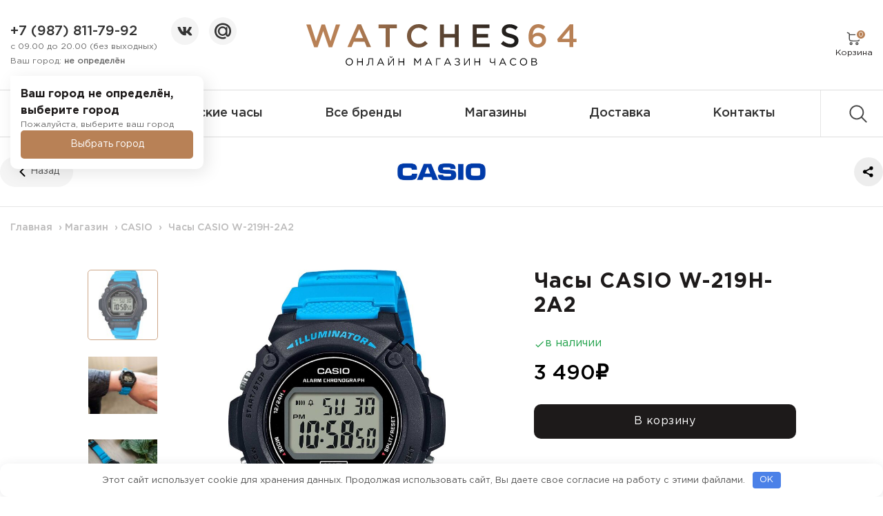

--- FILE ---
content_type: text/html; charset=UTF-8
request_url: https://watches64.ru/catalog/casio-w-219h-2a2
body_size: 18998
content:
<!doctype html> <html lang="ru-RU"> <head> <meta charset="UTF-8"> <meta name="viewport" content="width=device-width, initial-scale=1"> <link rel="profile" href="https://gmpg.org/xfn/11"> <meta name="mailru-domain" content="0W7KHMUBqg60bUYU"/> <link rel="icon" type="image/png" href="/favicon/favicon-96x96.png" sizes="96x96"/> <link rel="icon" type="image/svg+xml" href="/favicon/favicon.svg"/> <link rel="shortcut icon" href="/favicon/favicon.ico"/> <link rel="apple-touch-icon" sizes="180x180" href="/favicon/apple-touch-icon.png"/> <meta name="apple-mobile-web-app-title" content="Waches64"/> <link rel="manifest" href="/favicon/site.webmanifest"/> <meta name='robots' content='index, follow, max-image-preview:large, max-snippet:-1, max-video-preview:-1'/> <!-- This site is optimized with the Yoast SEO plugin v26.7 - https://yoast.com/wordpress/plugins/seo/ --> <title>Часы CASIO W-219H-2A2 - Часы 64</title> <meta name="description" content="Мужские электронные часы. Светодиодная подсветка. Функция секундомера с точностью измерений 1/100 сек. и пределом измерения 1 час. Ежедневный будильник. Автоматический календарь. 12/24 часовой формат времени. Корпус выполнен из полимерного пластика&hellip; - Часы 64"/> <link rel="canonical" href="https://watches64.ru/catalog/casio-w-219h-2a2"/> <meta property="og:locale" content="ru_RU"/> <meta property="og:type" content="article"/> <meta property="og:title" content="Часы CASIO W-219H-2A2 - Часы 64"/> <meta property="og:description" content="Мужские электронные часы. Светодиодная подсветка. Функция секундомера с точностью измерений 1/100 сек. и пределом измерения 1 час. Ежедневный будильник. Автоматический календарь. 12/24 часовой формат времени. Корпус выполнен из полимерного пластика&hellip; - Часы 64"/> <meta property="og:url" content="https://watches64.ru/catalog/casio-w-219h-2a2"/> <meta property="og:site_name" content="Часы 64"/> <meta property="article:modified_time" content="2026-01-19T04:18:45+00:00"/> <meta property="og:image" content="https://watches64.ru/wp-content/uploads/w-219h-2a2vef.jpg"/> <meta property="og:image:width" content="1053"/> <meta property="og:image:height" content="1500"/> <meta property="og:image:type" content="image/jpeg"/> <meta name="twitter:card" content="summary_large_image"/> <script type="application/ld+json" class="yoast-schema-graph">{
	    "@context": "https://schema.org",
	    "@graph": [
	        {
	            "@type": [
	                "WebPage",
	                "ItemPage"
	            ],
	            "@id": "https://watches64.ru/catalog/casio-w-219h-2a2",
	            "url": "https://watches64.ru/catalog/casio-w-219h-2a2",
	            "name": "Часы CASIO W-219H-2A2 - Часы 64",
	            "isPartOf": {
	                "@id": "https://watches64.ru/#website"
	            },
	            "primaryImageOfPage": {
	                "@id": "https://watches64.ru/catalog/casio-w-219h-2a2#primaryimage"
	            },
	            "image": {
	                "@id": "https://watches64.ru/catalog/casio-w-219h-2a2#primaryimage"
	            },
	            "thumbnailUrl": "https://watches64.ru/wp-content/uploads/w-219h-2a2vef.jpg",
	            "datePublished": "2023-07-15T19:45:31+00:00",
	            "dateModified": "2026-01-19T04:18:45+00:00",
	            "description": "Мужские электронные часы. Светодиодная подсветка. Функция секундомера с точностью измерений 1/100 сек. и пределом измерения 1 час. Ежедневный будильник. Автоматический календарь. 12/24 часовой формат времени. Корпус выполнен из полимерного пластика&hellip; - Часы 64",
	            "breadcrumb": {
	                "@id": "https://watches64.ru/catalog/casio-w-219h-2a2#breadcrumb"
	            },
	            "inLanguage": "ru-RU",
	            "potentialAction": [
	                {
	                    "@type": "ReadAction",
	                    "target": [
	                        "https://watches64.ru/catalog/casio-w-219h-2a2"
	                    ]
	                }
	            ]
	        },
	        {
	            "@type": "ImageObject",
	            "inLanguage": "ru-RU",
	            "@id": "https://watches64.ru/catalog/casio-w-219h-2a2#primaryimage",
	            "url": "https://watches64.ru/wp-content/uploads/w-219h-2a2vef.jpg",
	            "contentUrl": "https://watches64.ru/wp-content/uploads/w-219h-2a2vef.jpg",
	            "width": 1053,
	            "height": 1500
	        },
	        {
	            "@type": "BreadcrumbList",
	            "@id": "https://watches64.ru/catalog/casio-w-219h-2a2#breadcrumb",
	            "itemListElement": [
	                {
	                    "@type": "ListItem",
	                    "position": 1,
	                    "name": "Главная",
	                    "item": "https://watches64.ru/"
	                },
	                {
	                    "@type": "ListItem",
	                    "position": 2,
	                    "name": "Магазин",
	                    "item": "https://watches64.ru/catalog"
	                },
	                {
	                    "@type": "ListItem",
	                    "position": 3,
	                    "name": "CASIO",
	                    "item": "https://watches64.ru/brend/casio"
	                },
	                {
	                    "@type": "ListItem",
	                    "position": 4,
	                    "name": "Часы CASIO W-219H-2A2"
	                }
	            ]
	        },
	        {
	            "@type": "WebSite",
	            "@id": "https://watches64.ru/#website",
	            "url": "https://watches64.ru/",
	            "name": "Купить часы с доставкой по всей России. Интернет магазин наручных часов \"Часы 64\"",
	            "description": "Магазин «Часы 64» предлагает недорого купить часы c доставкой по России! Большой выбор мужских и женских часов последних коллекций. ОРИГИНАЛЫ, с горантией.",
	            "alternateName": "Часы 64",
	            "potentialAction": [
	                {
	                    "@type": "SearchAction",
	                    "target": {
	                        "@type": "EntryPoint",
	                        "urlTemplate": "https://watches64.ru/?s={search_term_string}"
	                    },
	                    "query-input": {
	                        "@type": "PropertyValueSpecification",
	                        "valueRequired": true,
	                        "valueName": "search_term_string"
	                    }
	                }
	            ],
	            "inLanguage": "ru-RU"
	        }
	    ]
	}</script> <!-- / Yoast SEO plugin. --> <link rel="alternate" title="oEmbed (JSON)" type="application/json+oembed" href="https://watches64.ru/wp-json/oembed/1.0/embed?url=https%3A%2F%2Fwatches64.ru%2Fcatalog%2Fcasio-w-219h-2a2"/> <link rel="alternate" title="oEmbed (XML)" type="text/xml+oembed" href="https://watches64.ru/wp-json/oembed/1.0/embed?url=https%3A%2F%2Fwatches64.ru%2Fcatalog%2Fcasio-w-219h-2a2&#038;format=xml"/> <style id='wp-img-auto-sizes-contain-inline-css' type='text/css'> img:is([sizes=auto i],[sizes^="auto," i]){contain-intrinsic-size:3000px 1500px} /*# sourceURL=wp-img-auto-sizes-contain-inline-css */ </style> <link rel='stylesheet' id='font-awesome-css' href='https://watches64.ru/wp-content/plugins/woocommerce-ajax-filters/berocket/assets/css/font-awesome.min.css?ver=6.9' type='text/css' media='all'/> <link rel='stylesheet' id='berocket_aapf_widget-style-css' href='https://watches64.ru/wp-content/plugins/woocommerce-ajax-filters/assets/frontend/css/fullmain.min.css?ver=3.1.9.6' type='text/css' media='all'/> <style id='classic-theme-styles-inline-css' type='text/css'> /*! This file is auto-generated */ .wp-block-button__link{color:#fff;background-color:#32373c;border-radius:9999px;box-shadow:none;text-decoration:none;padding:calc(.667em + 2px) calc(1.333em + 2px);font-size:1.125em}.wp-block-file__button{background:#32373c;color:#fff;text-decoration:none} /*# sourceURL=/wp-includes/css/classic-themes.min.css */ </style> <style id='woocommerce-inline-inline-css' type='text/css'> .woocommerce form .form-row .required { visibility: visible; } /*# sourceURL=woocommerce-inline-inline-css */ </style> <link rel='stylesheet' id='yml-for-yandex-market-pro-css' href='https://watches64.ru/wp-content/plugins/yml-for-yandex-market-pro/public/css/y4ymp-public.css?ver=6.0.15' type='text/css' media='all'/> <link rel='stylesheet' id='yml-for-yandex-market-css' href='https://watches64.ru/wp-content/plugins/yml-for-yandex-market/public/css/y4ym-public.css?ver=5.0.26' type='text/css' media='all'/> <link rel='stylesheet' id='main-style-css' href='https://watches64.ru/wp-content/themes/watches64/assets/css/app.min.css?ver=1738075974' type='text/css' media='all'/> <script type="text/javascript" src="https://watches64.ru/wp-includes/js/jquery/jquery.min.js?ver=3.7.1" id="jquery-core-js"></script> <script type="text/javascript" src="https://watches64.ru/wp-content/plugins/woocommerce/assets/js/jquery-blockui/jquery.blockUI.min.js?ver=2.7.0-wc.10.4.3" id="wc-jquery-blockui-js" defer="defer" data-wp-strategy="defer"></script> <script type="text/javascript" id="wc-add-to-cart-js-extra">
/* <![CDATA[ */
var wc_add_to_cart_params = {"ajax_url":"/wp-admin/admin-ajax.php","wc_ajax_url":"/?wc-ajax=%%endpoint%%","i18n_view_cart":"\u041f\u0440\u043e\u0441\u043c\u043e\u0442\u0440 \u043a\u043e\u0440\u0437\u0438\u043d\u044b","cart_url":"https://watches64.ru/cart","is_cart":"","cart_redirect_after_add":"no"};
//# sourceURL=wc-add-to-cart-js-extra
/* ]]> */
</script> <script type="text/javascript" src="https://watches64.ru/wp-content/plugins/woocommerce/assets/js/frontend/add-to-cart.min.js?ver=10.4.3" id="wc-add-to-cart-js" defer="defer" data-wp-strategy="defer"></script> <script type="text/javascript" id="wc-single-product-js-extra">
/* <![CDATA[ */
var wc_single_product_params = {"i18n_required_rating_text":"\u041f\u043e\u0436\u0430\u043b\u0443\u0439\u0441\u0442\u0430, \u043f\u043e\u0441\u0442\u0430\u0432\u044c\u0442\u0435 \u043e\u0446\u0435\u043d\u043a\u0443","i18n_rating_options":["1 \u0438\u0437 5 \u0437\u0432\u0451\u0437\u0434","2 \u0438\u0437 5 \u0437\u0432\u0451\u0437\u0434","3 \u0438\u0437 5 \u0437\u0432\u0451\u0437\u0434","4 \u0438\u0437 5 \u0437\u0432\u0451\u0437\u0434","5 \u0438\u0437 5 \u0437\u0432\u0451\u0437\u0434"],"i18n_product_gallery_trigger_text":"\u041f\u0440\u043e\u0441\u043c\u043e\u0442\u0440 \u0433\u0430\u043b\u0435\u0440\u0435\u0438 \u0438\u0437\u043e\u0431\u0440\u0430\u0436\u0435\u043d\u0438\u0439 \u0432 \u043f\u043e\u043b\u043d\u043e\u044d\u043a\u0440\u0430\u043d\u043d\u043e\u043c \u0440\u0435\u0436\u0438\u043c\u0435","review_rating_required":"yes","flexslider":{"rtl":false,"animation":"slide","smoothHeight":true,"directionNav":false,"controlNav":"thumbnails","slideshow":false,"animationSpeed":500,"animationLoop":false,"allowOneSlide":false},"zoom_enabled":"","zoom_options":[],"photoswipe_enabled":"","photoswipe_options":{"shareEl":false,"closeOnScroll":false,"history":false,"hideAnimationDuration":0,"showAnimationDuration":0},"flexslider_enabled":""};
//# sourceURL=wc-single-product-js-extra
/* ]]> */
</script> <script type="text/javascript" src="https://watches64.ru/wp-content/plugins/woocommerce/assets/js/frontend/single-product.min.js?ver=10.4.3" id="wc-single-product-js" defer="defer" data-wp-strategy="defer"></script> <script type="text/javascript" src="https://watches64.ru/wp-content/plugins/woocommerce/assets/js/js-cookie/js.cookie.min.js?ver=2.1.4-wc.10.4.3" id="wc-js-cookie-js" defer="defer" data-wp-strategy="defer"></script> <script type="text/javascript" id="woocommerce-js-extra">
/* <![CDATA[ */
var woocommerce_params = {"ajax_url":"/wp-admin/admin-ajax.php","wc_ajax_url":"/?wc-ajax=%%endpoint%%","i18n_password_show":"\u041f\u043e\u043a\u0430\u0437\u0430\u0442\u044c \u043f\u0430\u0440\u043e\u043b\u044c","i18n_password_hide":"\u0421\u043a\u0440\u044b\u0442\u044c \u043f\u0430\u0440\u043e\u043b\u044c"};
//# sourceURL=woocommerce-js-extra
/* ]]> */
</script> <script type="text/javascript" src="https://watches64.ru/wp-content/plugins/woocommerce/assets/js/frontend/woocommerce.min.js?ver=10.4.3" id="woocommerce-js" defer="defer" data-wp-strategy="defer"></script> <script type="text/javascript" src="https://watches64.ru/wp-content/plugins/yml-for-yandex-market-pro/public/js/y4ymp-public.js?ver=6.0.15" id="yml-for-yandex-market-pro-js"></script> <script type="text/javascript" src="https://watches64.ru/wp-content/plugins/yml-for-yandex-market/public/js/y4ym-public.js?ver=5.0.26" id="yml-for-yandex-market-js"></script> <link rel="https://api.w.org/" href="https://watches64.ru/wp-json/"/><link rel="alternate" title="JSON" type="application/json" href="https://watches64.ru/wp-json/wp/v2/product/1477"/><style>.pseudo-clearfy-link { color: #008acf; cursor: pointer;}.pseudo-clearfy-link:hover { text-decoration: none;}</style><style> .lmp_load_more_button.br_lmp_button_settings .lmp_button:hover { background-color: #9999ff!important; color: #111111!important; } .lmp_load_more_button.br_lmp_prev_settings .lmp_button:hover { background-color: #9999ff!important; color: #111111!important; }.product-card__loop.lazy, .berocket_lgv_additional_data.lazy{opacity:0;}</style><script>console.log('Сохранённый город: не выбран');</script> <noscript><style>.woocommerce-product-gallery{ opacity: 1 !important; }</style></noscript> <style>.clearfy-cookie { position:fixed; left:0; right:0; bottom:0; padding:12px; color:#555555; background:#ffffff; box-shadow:0 3px 20px -5px rgba(41, 44, 56, 0.2); z-index:9999; font-size: 13px; border-radius: 12px; transition: .3s; }.clearfy-cookie--left { left: 20px; bottom: 20px; right: auto; max-width: 400px; margin-right: 20px; }.clearfy-cookie--right { left: auto; bottom: 20px; right: 20px; max-width: 400px; margin-left: 20px; }.clearfy-cookie.clearfy-cookie-hide { transform: translateY(150%) translateZ(0); opacity: 0; }.clearfy-cookie-container { max-width:1170px; margin:0 auto; text-align:center; }.clearfy-cookie-accept { background:#4b81e8; color:#fff; border:0; padding:.2em .8em; margin: 0 0 0 .5em; font-size: 13px; border-radius: 4px; cursor: pointer; }.clearfy-cookie-accept:hover,.clearfy-cookie-accept:focus { opacity: .9; }</style><link rel='stylesheet' id='wc-blocks-style-css' href='https://watches64.ru/wp-content/plugins/woocommerce/assets/client/blocks/wc-blocks.css?ver=wc-10.4.3' type='text/css' media='all' />
<style id='global-styles-inline-css' type='text/css'>
:root{--wp--preset--aspect-ratio--square: 1;--wp--preset--aspect-ratio--4-3: 4/3;--wp--preset--aspect-ratio--3-4: 3/4;--wp--preset--aspect-ratio--3-2: 3/2;--wp--preset--aspect-ratio--2-3: 2/3;--wp--preset--aspect-ratio--16-9: 16/9;--wp--preset--aspect-ratio--9-16: 9/16;--wp--preset--color--black: #000000;--wp--preset--color--cyan-bluish-gray: #abb8c3;--wp--preset--color--white: #ffffff;--wp--preset--color--pale-pink: #f78da7;--wp--preset--color--vivid-red: #cf2e2e;--wp--preset--color--luminous-vivid-orange: #ff6900;--wp--preset--color--luminous-vivid-amber: #fcb900;--wp--preset--color--light-green-cyan: #7bdcb5;--wp--preset--color--vivid-green-cyan: #00d084;--wp--preset--color--pale-cyan-blue: #8ed1fc;--wp--preset--color--vivid-cyan-blue: #0693e3;--wp--preset--color--vivid-purple: #9b51e0;--wp--preset--gradient--vivid-cyan-blue-to-vivid-purple: linear-gradient(135deg,rgb(6,147,227) 0%,rgb(155,81,224) 100%);--wp--preset--gradient--light-green-cyan-to-vivid-green-cyan: linear-gradient(135deg,rgb(122,220,180) 0%,rgb(0,208,130) 100%);--wp--preset--gradient--luminous-vivid-amber-to-luminous-vivid-orange: linear-gradient(135deg,rgb(252,185,0) 0%,rgb(255,105,0) 100%);--wp--preset--gradient--luminous-vivid-orange-to-vivid-red: linear-gradient(135deg,rgb(255,105,0) 0%,rgb(207,46,46) 100%);--wp--preset--gradient--very-light-gray-to-cyan-bluish-gray: linear-gradient(135deg,rgb(238,238,238) 0%,rgb(169,184,195) 100%);--wp--preset--gradient--cool-to-warm-spectrum: linear-gradient(135deg,rgb(74,234,220) 0%,rgb(151,120,209) 20%,rgb(207,42,186) 40%,rgb(238,44,130) 60%,rgb(251,105,98) 80%,rgb(254,248,76) 100%);--wp--preset--gradient--blush-light-purple: linear-gradient(135deg,rgb(255,206,236) 0%,rgb(152,150,240) 100%);--wp--preset--gradient--blush-bordeaux: linear-gradient(135deg,rgb(254,205,165) 0%,rgb(254,45,45) 50%,rgb(107,0,62) 100%);--wp--preset--gradient--luminous-dusk: linear-gradient(135deg,rgb(255,203,112) 0%,rgb(199,81,192) 50%,rgb(65,88,208) 100%);--wp--preset--gradient--pale-ocean: linear-gradient(135deg,rgb(255,245,203) 0%,rgb(182,227,212) 50%,rgb(51,167,181) 100%);--wp--preset--gradient--electric-grass: linear-gradient(135deg,rgb(202,248,128) 0%,rgb(113,206,126) 100%);--wp--preset--gradient--midnight: linear-gradient(135deg,rgb(2,3,129) 0%,rgb(40,116,252) 100%);--wp--preset--font-size--small: 13px;--wp--preset--font-size--medium: 20px;--wp--preset--font-size--large: 36px;--wp--preset--font-size--x-large: 42px;--wp--preset--spacing--20: 0.44rem;--wp--preset--spacing--30: 0.67rem;--wp--preset--spacing--40: 1rem;--wp--preset--spacing--50: 1.5rem;--wp--preset--spacing--60: 2.25rem;--wp--preset--spacing--70: 3.38rem;--wp--preset--spacing--80: 5.06rem;--wp--preset--shadow--natural: 6px 6px 9px rgba(0, 0, 0, 0.2);--wp--preset--shadow--deep: 12px 12px 50px rgba(0, 0, 0, 0.4);--wp--preset--shadow--sharp: 6px 6px 0px rgba(0, 0, 0, 0.2);--wp--preset--shadow--outlined: 6px 6px 0px -3px rgb(255, 255, 255), 6px 6px rgb(0, 0, 0);--wp--preset--shadow--crisp: 6px 6px 0px rgb(0, 0, 0);}:where(.is-layout-flex){gap: 0.5em;}:where(.is-layout-grid){gap: 0.5em;}body .is-layout-flex{display: flex;}.is-layout-flex{flex-wrap: wrap;align-items: center;}.is-layout-flex > :is(*, div){margin: 0;}body .is-layout-grid{display: grid;}.is-layout-grid > :is(*, div){margin: 0;}:where(.wp-block-columns.is-layout-flex){gap: 2em;}:where(.wp-block-columns.is-layout-grid){gap: 2em;}:where(.wp-block-post-template.is-layout-flex){gap: 1.25em;}:where(.wp-block-post-template.is-layout-grid){gap: 1.25em;}.has-black-color{color: var(--wp--preset--color--black) !important;}.has-cyan-bluish-gray-color{color: var(--wp--preset--color--cyan-bluish-gray) !important;}.has-white-color{color: var(--wp--preset--color--white) !important;}.has-pale-pink-color{color: var(--wp--preset--color--pale-pink) !important;}.has-vivid-red-color{color: var(--wp--preset--color--vivid-red) !important;}.has-luminous-vivid-orange-color{color: var(--wp--preset--color--luminous-vivid-orange) !important;}.has-luminous-vivid-amber-color{color: var(--wp--preset--color--luminous-vivid-amber) !important;}.has-light-green-cyan-color{color: var(--wp--preset--color--light-green-cyan) !important;}.has-vivid-green-cyan-color{color: var(--wp--preset--color--vivid-green-cyan) !important;}.has-pale-cyan-blue-color{color: var(--wp--preset--color--pale-cyan-blue) !important;}.has-vivid-cyan-blue-color{color: var(--wp--preset--color--vivid-cyan-blue) !important;}.has-vivid-purple-color{color: var(--wp--preset--color--vivid-purple) !important;}.has-black-background-color{background-color: var(--wp--preset--color--black) !important;}.has-cyan-bluish-gray-background-color{background-color: var(--wp--preset--color--cyan-bluish-gray) !important;}.has-white-background-color{background-color: var(--wp--preset--color--white) !important;}.has-pale-pink-background-color{background-color: var(--wp--preset--color--pale-pink) !important;}.has-vivid-red-background-color{background-color: var(--wp--preset--color--vivid-red) !important;}.has-luminous-vivid-orange-background-color{background-color: var(--wp--preset--color--luminous-vivid-orange) !important;}.has-luminous-vivid-amber-background-color{background-color: var(--wp--preset--color--luminous-vivid-amber) !important;}.has-light-green-cyan-background-color{background-color: var(--wp--preset--color--light-green-cyan) !important;}.has-vivid-green-cyan-background-color{background-color: var(--wp--preset--color--vivid-green-cyan) !important;}.has-pale-cyan-blue-background-color{background-color: var(--wp--preset--color--pale-cyan-blue) !important;}.has-vivid-cyan-blue-background-color{background-color: var(--wp--preset--color--vivid-cyan-blue) !important;}.has-vivid-purple-background-color{background-color: var(--wp--preset--color--vivid-purple) !important;}.has-black-border-color{border-color: var(--wp--preset--color--black) !important;}.has-cyan-bluish-gray-border-color{border-color: var(--wp--preset--color--cyan-bluish-gray) !important;}.has-white-border-color{border-color: var(--wp--preset--color--white) !important;}.has-pale-pink-border-color{border-color: var(--wp--preset--color--pale-pink) !important;}.has-vivid-red-border-color{border-color: var(--wp--preset--color--vivid-red) !important;}.has-luminous-vivid-orange-border-color{border-color: var(--wp--preset--color--luminous-vivid-orange) !important;}.has-luminous-vivid-amber-border-color{border-color: var(--wp--preset--color--luminous-vivid-amber) !important;}.has-light-green-cyan-border-color{border-color: var(--wp--preset--color--light-green-cyan) !important;}.has-vivid-green-cyan-border-color{border-color: var(--wp--preset--color--vivid-green-cyan) !important;}.has-pale-cyan-blue-border-color{border-color: var(--wp--preset--color--pale-cyan-blue) !important;}.has-vivid-cyan-blue-border-color{border-color: var(--wp--preset--color--vivid-cyan-blue) !important;}.has-vivid-purple-border-color{border-color: var(--wp--preset--color--vivid-purple) !important;}.has-vivid-cyan-blue-to-vivid-purple-gradient-background{background: var(--wp--preset--gradient--vivid-cyan-blue-to-vivid-purple) !important;}.has-light-green-cyan-to-vivid-green-cyan-gradient-background{background: var(--wp--preset--gradient--light-green-cyan-to-vivid-green-cyan) !important;}.has-luminous-vivid-amber-to-luminous-vivid-orange-gradient-background{background: var(--wp--preset--gradient--luminous-vivid-amber-to-luminous-vivid-orange) !important;}.has-luminous-vivid-orange-to-vivid-red-gradient-background{background: var(--wp--preset--gradient--luminous-vivid-orange-to-vivid-red) !important;}.has-very-light-gray-to-cyan-bluish-gray-gradient-background{background: var(--wp--preset--gradient--very-light-gray-to-cyan-bluish-gray) !important;}.has-cool-to-warm-spectrum-gradient-background{background: var(--wp--preset--gradient--cool-to-warm-spectrum) !important;}.has-blush-light-purple-gradient-background{background: var(--wp--preset--gradient--blush-light-purple) !important;}.has-blush-bordeaux-gradient-background{background: var(--wp--preset--gradient--blush-bordeaux) !important;}.has-luminous-dusk-gradient-background{background: var(--wp--preset--gradient--luminous-dusk) !important;}.has-pale-ocean-gradient-background{background: var(--wp--preset--gradient--pale-ocean) !important;}.has-electric-grass-gradient-background{background: var(--wp--preset--gradient--electric-grass) !important;}.has-midnight-gradient-background{background: var(--wp--preset--gradient--midnight) !important;}.has-small-font-size{font-size: var(--wp--preset--font-size--small) !important;}.has-medium-font-size{font-size: var(--wp--preset--font-size--medium) !important;}.has-large-font-size{font-size: var(--wp--preset--font-size--large) !important;}.has-x-large-font-size{font-size: var(--wp--preset--font-size--x-large) !important;}
/*# sourceURL=global-styles-inline-css */
</style>
<link rel='stylesheet' id='berocket_lmp_style-css' href='https://watches64.ru/wp-content/plugins/load-more-products-for-woocommerce/css/load_products.css?ver=1.2.3.4' type='text/css' media='all' />
</head> <body class="wp-singular product-template-default single single-product postid-1477 wp-theme-watches64 theme-watches64 woocommerce woocommerce-page woocommerce-no-js woocommerce-active"> <div class="search"> <div class="search__wrap"> <div class="search-form"> <form id="search_form" method="post" action="search_ajax" onsubmit="return false;"> <input class="search-form__imput" type="text" value="" name="s" placeholder="Поиск продукции"/> </form> <div class="search-form__icon search-form__loader"></div> <div class="search-form__icon search-form__close"> <svg><use xlink:href="https://watches64.ru/wp-content/themes/watches64/assets/files/sprite.svg#icon--close"/></svg> </div> </div> <div class="search-result"></div> </div> <div class="search__catalog"> <a href="https://watches64.ru/catalog">Перейти в каталог</a> </div> </div> <header class="header"> <div class="header__wrap"> <div class="header-mob__nav"> <span class="hamburger"></span> </div> <div class="header-mob__search"> <svg><use xlink:href="https://watches64.ru/wp-content/themes/watches64/assets/files/sprite.svg#icon--search"/></svg> </div> <div class="header-phone"> <div class="header-phone__wrap"> <div class="header-phone__list"> <div class="header-phone__item"> <a href="tel:79878117992">+7 (987) 811-79-92</a> <span>с 09.00 до 20.00 (без выходных)</span> <div id="city__display" class="city__display"> <!-- Отображаем текущий город --> <span>Ваш город: <strong id="current-city"> не определён </strong></span> <!-- Tooltip для подтверждения города --> <div class="city__tooltip"> <div class="city__tooltip-text"> <strong>Ваш город не определён, выберите город</strong> <span>Пожалуйста, выберите ваш город</span> </div> <div class="city__tooltip-btns"> <button class="btn btn--primary btn--sm yes-cheked-city" data-city="не определён" style="display: none;" type="button">Да</button> <button class="btn btn--sm not-cheked-city btn--primary btn_modal_city" type="button">Выбрать город</button> </div> </div> </div> </div> </div> <div class="header-phone__messenger messenger"> <a class="messenger__item messenger__item--vk" href="https://vk.com/watches64"> <svg><use xlink:href="https://watches64.ru/wp-content/themes/watches64/assets/files/sprite.svg#icon--social-vk-logo"/></svg> </a> <a class="messenger__item messenger__item--instagram" href="mailto:info@watches64.ru"> <svg><use xlink:href="https://watches64.ru/wp-content/themes/watches64/assets/files/sprite.svg#icon--social-email-logo"/></svg> </a> </div> </div> </div> <a class="header-logo" href="https://watches64.ru/" title="Часы 64"> <img loading="lazy" src="https://watches64.ru/wp-content/themes/watches64/assets/files/icons/svg/logo.svg" alt="" /> </a> <div class="header-panel"> <a class="header-panel__item header-panel-login" style="display: none;"> <div class="header-panel__icon"> <svg><use xlink:href="https://watches64.ru/wp-content/themes/watches64/assets/files/sprite.svg#icon--user"/></svg> </div> <span>Войти</span> </a> <a class="header-panel__item header-panel-favorite" style="display: none;"> <div class="header-panel__icon"> <svg><use xlink:href="https://watches64.ru/wp-content/themes/watches64/assets/files/sprite.svg#icon--favorite"/></svg> </div> <span>Избранное</span> </a> <a class="header-panel__item header-panel-cart" href="https://watches64.ru/cart"> <div class="header-panel__icon"> <svg><use xlink:href="https://watches64.ru/wp-content/themes/watches64/assets/files/sprite.svg#icon--cart"/></svg> <div class="count cart-customlocation">0</div> </div> <span>Корзина</span> </a> </div> </div> </header> <nav class="nav nav-header"> <ul id="header_nav_menu" class="nav-header__wrap"><li id="menu-item-2506" class="menu-dropdown menu-item-muzhskie muzhskie menu-item menu-item-type-custom menu-item-object-custom menu-item-2506"><a href="/catalog?pa-gender=muzhskie">Мужские часы</a><ins></ins><div class="nav-dropdown nav-dropdown-muzhskie"> <div class="nav-dropdown__wrap"> <div class="nav-dropdown-item"> <strong class="nav-dropdown-item__title">Бренд</strong> <ul class="nav-dropdown-item__ul"> <li><a href="https://watches64.ru/catalog?pa-gender=muzhskie&pa-brend=casio">Casio</a></li> <li><a href="https://watches64.ru/catalog?pa-gender=muzhskie&pa-brend=orient">Orient</a></li> <li><a href="https://watches64.ru/catalog?pa-gender=muzhskie&pa-brend=fossil">Fossil</a></li> <li><a href="https://watches64.ru/catalog?pa-gender=muzhskie&pa-brend=diesel">Diesel</a></li> <li><a href="https://watches64.ru/catalog?pa-gender=muzhskie&pa-brend=adriatica">Adriatica</a></li> <li><a href="https://watches64.ru/brend">Посмотреть все бренды</a></li> </ul> </div> <div class="nav-dropdown-item"> <strong class="nav-dropdown-item__title">Страна</strong> <ul class="nav-dropdown-item__ul"> <li><a href="https://watches64.ru/catalog?pa-gender=muzhskie&pa-strana=yaponiya">Япония</a></li> <li><a href="https://watches64.ru/catalog?pa-gender=muzhskie&pa-strana=ssha">США</a></li> <li><a href="https://watches64.ru/catalog?pa-gender=muzhskie&pa-strana=italiya">Италия</a></li> <li><a href="https://watches64.ru/catalog?pa-gender=muzhskie&pa-strana=frantsiya">Франция</a></li> <li><a href="https://watches64.ru/catalog?pa-gender=muzhskie&pa-strana=shveytsariya">Швейцария</a></li> <li><a href="https://watches64.ru/catalog?pa-gender=muzhskie&pa-strana=gonkong">Гонконг</a></li> </ul> </div> <div class="nav-dropdown-item"> <strong class="nav-dropdown-item__title">Цена</strong> <ul class="nav-dropdown-item__ul"> <li><a href="https://watches64.ru/catalog?pa-gender=muzhskie&pa-price_to=5000&filter_price=less">до 5000</a></li> <li><a href="https://watches64.ru/catalog?pa-gender=muzhskie&pa-price_from=5000&pa-price_to=10000">5000 - 10000</a></li> <li><a href="https://watches64.ru/catalog?pa-gender=muzhskie&pa-price_from=10000&pa-price_to=15000">10000 - 15000</a></li> <li><a href="https://watches64.ru/catalog?pa-gender=muzhskie&pa-price_from=15000&pa-price_to=25000">15000 - 25000</a></li> <li><a href="https://watches64.ru/catalog?pa-gender=muzhskie&pa-price_from=25000&pa-price_to=35000">25000 - 35000</a></li> <li><a href="https://watches64.ru/catalog?pa-gender=muzhskie&pa-price_from=35000&filter_price=more">35000 и выше</a></li> </ul> </div> <div class="nav-dropdown-item"> <strong class="nav-dropdown-item__title">Стиль</strong> <ul class="nav-dropdown-item__ul"> <li><a href="https://watches64.ru/catalog?pa-gender=muzhskie&pa-style=voennye">Военные</a></li> <li><a href="https://watches64.ru/catalog?pa-gender=muzhskie&pa-style=dizaynerskie">Дизайнерские</a></li> <li><a href="https://watches64.ru/catalog?pa-gender=muzhskie&pa-style=militari">Милитари</a></li> <li><a href="https://watches64.ru/catalog?pa-gender=muzhskie&pa-style=na-kazhdyy-den">На каждый день</a></li> <li><a href="https://watches64.ru/catalog?pa-gender=muzhskie&pa-style=pilotskie">Пилотские</a></li> <li><a href="https://watches64.ru/catalog?pa-gender=muzhskie&pa-style=pod-kostyum">Под костюм</a></li> <li><a href="https://watches64.ru/catalog?pa-gender=muzhskie&pa-style=sportivnye">Спортивные</a></li> </ul> </div> </div> </div></li> <li id="menu-item-2507" class="menu-dropdown menu-item-zhenskie zhenskie menu-item menu-item-type-custom menu-item-object-custom menu-item-2507"><a href="/catalog?pa-gender=zhenskie">Женские часы</a><ins></ins><div class="nav-dropdown nav-dropdown-zhenskie"> <div class="nav-dropdown__wrap"> <div class="nav-dropdown-item"> <strong class="nav-dropdown-item__title">Бренд</strong> <ul class="nav-dropdown-item__ul"> <li><a href="https://watches64.ru/catalog?pa-gender=zhenskie&pa-brend=casio">Casio</a></li> <li><a href="https://watches64.ru/catalog?pa-gender=zhenskie&pa-brend=orient">Orient</a></li> <li><a href="https://watches64.ru/catalog?pa-gender=zhenskie&pa-brend=fossil">Fossil</a></li> <li><a href="https://watches64.ru/catalog?pa-gender=zhenskie&pa-brend=diesel">Diesel</a></li> <li><a href="https://watches64.ru/catalog?pa-gender=zhenskie&pa-brend=adriatica">Adriatica</a></li> <li><a href="https://watches64.ru/brend">Посмотреть все бренды</a></li> </ul> </div> <div class="nav-dropdown-item"> <strong class="nav-dropdown-item__title">Страна</strong> <ul class="nav-dropdown-item__ul"> <li><a href="https://watches64.ru/catalog?pa-gender=zhenskie&pa-strana=yaponiya">Япония</a></li> <li><a href="https://watches64.ru/catalog?pa-gender=zhenskie&pa-strana=ssha">США</a></li> <li><a href="https://watches64.ru/catalog?pa-gender=zhenskie&pa-strana=italiya">Италия</a></li> <li><a href="https://watches64.ru/catalog?pa-gender=zhenskie&pa-strana=frantsiya">Франция</a></li> <li><a href="https://watches64.ru/catalog?pa-gender=zhenskie&pa-strana=shveytsariya">Швейцария</a></li> <li><a href="https://watches64.ru/catalog?pa-gender=zhenskie&pa-strana=gonkong">Гонконг</a></li> </ul> </div> <div class="nav-dropdown-item"> <strong class="nav-dropdown-item__title">Цена</strong> <ul class="nav-dropdown-item__ul"> <li><a href="https://watches64.ru/catalog?pa-gender=zhenskie&pa-price_to=5000&filter_price=less">до 5000</a></li> <li><a href="https://watches64.ru/catalog?pa-gender=zhenskie&pa-price_from=5000&pa-price_to=10000">5000 - 10000</a></li> <li><a href="https://watches64.ru/catalog?pa-gender=zhenskie&pa-price_from=10000&pa-price_to=15000">10000 - 15000</a></li> <li><a href="https://watches64.ru/catalog?pa-gender=zhenskie&pa-price_from=15000&pa-price_to=25000">15000 - 25000</a></li> <li><a href="https://watches64.ru/catalog?pa-gender=zhenskie&pa-price_from=25000&pa-price_to=35000">25000 - 35000</a></li> <li><a href="https://watches64.ru/catalog?pa-gender=zhenskie&pa-price_from=35000&pa-price_to=9999999">35000 и выше</a></li> </ul> </div> <div class="nav-dropdown-item"> <strong class="nav-dropdown-item__title">Стиль</strong> <ul class="nav-dropdown-item__ul"> <li><a href="https://watches64.ru/catalog?pa-gender=zhenskie&pa-style=voennye">Военные</a></li> <li><a href="https://watches64.ru/catalog?pa-gender=zhenskie&pa-style=dizaynerskie">Дизайнерские</a></li> <li><a href="https://watches64.ru/catalog?pa-gender=zhenskie&pa-style=militari">Милитари</a></li> <li><a href="https://watches64.ru/catalog?pa-gender=zhenskie&pa-style=na-kazhdyy-den">На каждый день</a></li> <li><a href="https://watches64.ru/catalog?pa-gender=zhenskie&pa-style=pilotskie">Пилотские</a></li> <li><a href="https://watches64.ru/catalog?pa-gender=zhenskie&pa-style=pod-kostyum">Под костюм</a></li> <li><a href="https://watches64.ru/catalog?pa-gender=zhenskie&pa-style=sportivnye">Спортивные</a></li> </ul> </div> </div> </div></li> <li id="menu-item-2510" class="menu-item menu-item-type-post_type menu-item-object-page menu-item-2510"><a href="https://watches64.ru/brend">Все бренды</a></li> <li id="menu-item-2511" class="menu-item menu-item-type-custom menu-item-object-custom menu-item-2511"><a href="/shop">Магазины</a></li> <li id="menu-item-2520" class="menu-item menu-item-type-post_type menu-item-object-page menu-item-2520"><a href="https://watches64.ru/delivery">Доставка</a></li> <li id="menu-item-2519" class="menu-item menu-item-type-post_type menu-item-object-page menu-item-2519"><a href="https://watches64.ru/contacts">Контакты</a></li> <li class="nav-header-search nav-header-search__btn"></li></ul> <div class="nav-mob"> <div class="nav-mob__wrap"> <div class="contacts"> <div class="contacts__phone"> <a href="tel:79878117992">+7 (987) 811-79-92</a> </div> <div class="contacts__item contacts__mail"> <a href="mailto:info@watches64.ru">info@watches64.ru</a> </div> <div class="contacts__item contacts__adress"> <a href="https://watches64.ru/contact">Балаково, ул. Трнавская 24, <br>ТЦ Грин Хаус, этаж 1</a> </div> <div class="contacts__social social"> <a class="social__item" href="https://vk.com/watches64" target="_blank"> <svg><use xlink:href="https://watches64.ru/wp-content/themes/watches64/assets/files/sprite.svg#icon--social-vk"/></svg> </a> </div> </div> </div> </div> </nav> <div id="primary" class="content-area"> <main id="main" class="main" role="main"> <div class="product-panel"> <div class="product-panel__wrap"> <div class="product-panel__btn product-panel__back"> <a href="https://watches64.ru/catalog" class="btn btn-radius btn-icon btn-icon--panel"><svg><use xlink:href="https://watches64.ru/wp-content/themes/watches64/assets/files/sprite.svg#icon--arrow-back"/></svg><span>Назад</span></a> </div> <div class="product-panel__term"> <a href="https://watches64.ru/brend/casio" title="CASIO"><img src="https://watches64.ru/wp-content/uploads/casio-1.jpg" alt="CASIO"></a> </div> <div class="product-panel__inner"> <!-- <div class="product-panel__btn product-panel__edit"> <a href="" class="btn btn-radius btn-icon"> <span>Редактировать</span> <svg><use xlink:href="/assets/files/sprite.svg#icon--pencil"/></svg> </a> </div> --> <div class="product-panel__btn product-panel__share"> <script src="https://yastatic.net/share2/share.js"></script> <div class="ya-share2" data-curtain data-shape="round" data-limit="0" data-more-button-type="short" data-services="vkontakte,odnoklassniki,telegram,twitter,viber,whatsapp"></div> </div> </div> </div> </div> <div class="container"><div class="breadcrumbs__wrap"><div id="breadcrumbs" class="breadcrumbs"><span><span><a href="https://watches64.ru/">Главная</a></span> › <span><a href="https://watches64.ru/catalog">Магазин</a></span> › <span><a href="https://watches64.ru/brend/casio">CASIO</a></span> › <span class="breadcrumb_last" aria-current="page">Часы CASIO W-219H-2A2</span></span></div></div></div> <div class="woocommerce-notices-wrapper"></div> <div id="product-1477" class="product type-product post-1477 status-publish first instock product_cat-62 has-post-thumbnail shipping-taxable purchasable product-type-simple"> <div class="container"> <div class="product__wrap"> <div class="product__row product__row--center"> <div class="product-gallery"> <div class="product-gallery__wrap"> <div class="swiper product-slider-thumbs"> <div class="swiper-wrapper"> <div class="swiper-slide"> <figure class="product-slider-thumbs__item"> <img width="105" height="150" src="https://watches64.ru/wp-content/uploads/w-219h-2a2vef-105x150.jpg" class="attachment-thumbnail size-thumbnail" alt="" decoding="async" srcset="https://watches64.ru/wp-content/uploads/w-219h-2a2vef-105x150.jpg 105w, https://watches64.ru/wp-content/uploads/w-219h-2a2vef-176x250.jpg 176w, https://watches64.ru/wp-content/uploads/w-219h-2a2vef-719x1024.jpg 719w, https://watches64.ru/wp-content/uploads/w-219h-2a2vef-768x1094.jpg 768w, https://watches64.ru/wp-content/uploads/w-219h-2a2vef-600x855.jpg 600w, https://watches64.ru/wp-content/uploads/w-219h-2a2vef.jpg 1053w" sizes="(max-width: 105px) 100vw, 105px"/> </figure> </div> <div class="swiper-slide"> <figure class="product-slider-thumbs__item"> <img width="150" height="125" src="https://watches64.ru/wp-content/uploads/w-219h-2a2vef__1-150x125.jpg" class="attachment-thumbnail size-thumbnail" alt="" decoding="async" srcset="https://watches64.ru/wp-content/uploads/w-219h-2a2vef__1-150x125.jpg 150w, https://watches64.ru/wp-content/uploads/w-219h-2a2vef__1-250x208.jpg 250w, https://watches64.ru/wp-content/uploads/w-219h-2a2vef__1-1024x851.jpg 1024w, https://watches64.ru/wp-content/uploads/w-219h-2a2vef__1-768x638.jpg 768w, https://watches64.ru/wp-content/uploads/w-219h-2a2vef__1-600x499.jpg 600w, https://watches64.ru/wp-content/uploads/w-219h-2a2vef__1.jpg 1213w" sizes="(max-width: 150px) 100vw, 150px"/> </figure> </div> <div class="swiper-slide"> <figure class="product-slider-thumbs__item"> <img width="150" height="113" src="https://watches64.ru/wp-content/uploads/w-219h-2a2vef__3-150x113.jpg" class="attachment-thumbnail size-thumbnail" alt="" decoding="async" srcset="https://watches64.ru/wp-content/uploads/w-219h-2a2vef__3-150x113.jpg 150w, https://watches64.ru/wp-content/uploads/w-219h-2a2vef__3-250x188.jpg 250w, https://watches64.ru/wp-content/uploads/w-219h-2a2vef__3-1024x768.jpg 1024w, https://watches64.ru/wp-content/uploads/w-219h-2a2vef__3-768x576.jpg 768w, https://watches64.ru/wp-content/uploads/w-219h-2a2vef__3-600x450.jpg 600w, https://watches64.ru/wp-content/uploads/w-219h-2a2vef__3.jpg 1500w" sizes="(max-width: 150px) 100vw, 150px"/> </figure> </div> <div class="swiper-slide"> <figure class="product-slider-thumbs__item"> <img width="150" height="150" src="https://watches64.ru/wp-content/uploads/w-219h-2a2vef__2-150x150.jpg" class="attachment-thumbnail size-thumbnail" alt="" decoding="async" loading="lazy" srcset="https://watches64.ru/wp-content/uploads/w-219h-2a2vef__2-150x150.jpg 150w, https://watches64.ru/wp-content/uploads/w-219h-2a2vef__2-250x250.jpg 250w, https://watches64.ru/wp-content/uploads/w-219h-2a2vef__2-600x600.jpg 600w, https://watches64.ru/wp-content/uploads/w-219h-2a2vef__2-100x100.jpg 100w, https://watches64.ru/wp-content/uploads/w-219h-2a2vef__2.jpg 700w" sizes="auto, (max-width: 150px) 100vw, 150px"/> </figure> </div> <div class="swiper-slide"> <figure class="product-slider-thumbs__item"> <img width="150" height="150" src="https://watches64.ru/wp-content/uploads/casio-collection-15-150x150.jpg" class="attachment-thumbnail size-thumbnail" alt="" decoding="async" loading="lazy" srcset="https://watches64.ru/wp-content/uploads/casio-collection-15-150x150.jpg 150w, https://watches64.ru/wp-content/uploads/casio-collection-15-250x250.jpg 250w, https://watches64.ru/wp-content/uploads/casio-collection-15-600x600.jpg 600w, https://watches64.ru/wp-content/uploads/casio-collection-15-100x100.jpg 100w, https://watches64.ru/wp-content/uploads/casio-collection-15.jpg 660w" sizes="auto, (max-width: 150px) 100vw, 150px"/> </figure> </div> </div> </div> <div class="swiper product-slider product-slider-big"> <div class="swiper-wrapper"> <div class="swiper-slide"> <a href="https://watches64.ru/wp-content/uploads/w-219h-2a2vef.jpg" data-fancybox="gallery"> <figure class="product-slider__item"> <img width="600" height="855" src="https://watches64.ru/wp-content/uploads/w-219h-2a2vef-600x855.jpg" class="attachment-woocommerce_single size-woocommerce_single" alt="" decoding="async" loading="lazy" srcset="https://watches64.ru/wp-content/uploads/w-219h-2a2vef-600x855.jpg 600w, https://watches64.ru/wp-content/uploads/w-219h-2a2vef-176x250.jpg 176w, https://watches64.ru/wp-content/uploads/w-219h-2a2vef-719x1024.jpg 719w, https://watches64.ru/wp-content/uploads/w-219h-2a2vef-105x150.jpg 105w, https://watches64.ru/wp-content/uploads/w-219h-2a2vef-768x1094.jpg 768w, https://watches64.ru/wp-content/uploads/w-219h-2a2vef.jpg 1053w" sizes="auto, (max-width: 600px) 100vw, 600px"/> </figure> </a> </div> <div class="swiper-slide"> <a href="https://watches64.ru/wp-content/uploads/w-219h-2a2vef__1.jpg" data-fancybox="gallery"> <figure class="product-card-slide"> <img width="600" height="499" src="https://watches64.ru/wp-content/uploads/w-219h-2a2vef__1-600x499.jpg" class="attachment-woocommerce_single size-woocommerce_single" alt="" decoding="async" loading="lazy" srcset="https://watches64.ru/wp-content/uploads/w-219h-2a2vef__1-600x499.jpg 600w, https://watches64.ru/wp-content/uploads/w-219h-2a2vef__1-250x208.jpg 250w, https://watches64.ru/wp-content/uploads/w-219h-2a2vef__1-1024x851.jpg 1024w, https://watches64.ru/wp-content/uploads/w-219h-2a2vef__1-150x125.jpg 150w, https://watches64.ru/wp-content/uploads/w-219h-2a2vef__1-768x638.jpg 768w, https://watches64.ru/wp-content/uploads/w-219h-2a2vef__1.jpg 1213w" sizes="auto, (max-width: 600px) 100vw, 600px"/> </figure> </a> </div> <div class="swiper-slide"> <a href="https://watches64.ru/wp-content/uploads/w-219h-2a2vef__3.jpg" data-fancybox="gallery"> <figure class="product-card-slide"> <img width="600" height="450" src="https://watches64.ru/wp-content/uploads/w-219h-2a2vef__3-600x450.jpg" class="attachment-woocommerce_single size-woocommerce_single" alt="" decoding="async" loading="lazy" srcset="https://watches64.ru/wp-content/uploads/w-219h-2a2vef__3-600x450.jpg 600w, https://watches64.ru/wp-content/uploads/w-219h-2a2vef__3-250x188.jpg 250w, https://watches64.ru/wp-content/uploads/w-219h-2a2vef__3-1024x768.jpg 1024w, https://watches64.ru/wp-content/uploads/w-219h-2a2vef__3-150x113.jpg 150w, https://watches64.ru/wp-content/uploads/w-219h-2a2vef__3-768x576.jpg 768w, https://watches64.ru/wp-content/uploads/w-219h-2a2vef__3.jpg 1500w" sizes="auto, (max-width: 600px) 100vw, 600px"/> </figure> </a> </div> <div class="swiper-slide"> <a href="https://watches64.ru/wp-content/uploads/w-219h-2a2vef__2.jpg" data-fancybox="gallery"> <figure class="product-card-slide"> <img width="600" height="600" src="https://watches64.ru/wp-content/uploads/w-219h-2a2vef__2-600x600.jpg" class="attachment-woocommerce_single size-woocommerce_single" alt="" decoding="async" loading="lazy" srcset="https://watches64.ru/wp-content/uploads/w-219h-2a2vef__2-600x600.jpg 600w, https://watches64.ru/wp-content/uploads/w-219h-2a2vef__2-250x250.jpg 250w, https://watches64.ru/wp-content/uploads/w-219h-2a2vef__2-150x150.jpg 150w, https://watches64.ru/wp-content/uploads/w-219h-2a2vef__2-100x100.jpg 100w, https://watches64.ru/wp-content/uploads/w-219h-2a2vef__2.jpg 700w" sizes="auto, (max-width: 600px) 100vw, 600px"/> </figure> </a> </div> <div class="swiper-slide"> <a href="https://watches64.ru/wp-content/uploads/casio-collection-15.jpg" data-fancybox="gallery"> <figure class="product-card-slide"> <img width="600" height="600" src="https://watches64.ru/wp-content/uploads/casio-collection-15-600x600.jpg" class="attachment-woocommerce_single size-woocommerce_single" alt="" decoding="async" loading="lazy" srcset="https://watches64.ru/wp-content/uploads/casio-collection-15-600x600.jpg 600w, https://watches64.ru/wp-content/uploads/casio-collection-15-250x250.jpg 250w, https://watches64.ru/wp-content/uploads/casio-collection-15-150x150.jpg 150w, https://watches64.ru/wp-content/uploads/casio-collection-15-100x100.jpg 100w, https://watches64.ru/wp-content/uploads/casio-collection-15.jpg 660w" sizes="auto, (max-width: 600px) 100vw, 600px"/> </figure> </a> </div> </div> </div> </div> </div> <div class="product-summary"> <div class="product-title"><h1>Часы CASIO W-219H-2A2</h1></div> <div class="stock"> <svg><use xlink:href="https://watches64.ru/wp-content/themes/watches64/assets/files/sprite.svg#icon--success"/></svg> <span>в наличии</span> </div> <form class="cart product-form" action="https://watches64.ru/catalog/casio-w-219h-2a2" method="post" enctype='multipart/form-data'> <div class="product-group"> <div class="product-group__wrap"><div class="product-group__price"><p class="price"><span class="woocommerce-Price-amount amount"><bdi><span class="def_price"><ins data-defpr="3 490">3 490</ins></span><span class="woocommerce-Price-currencySymbol">&#8381;</span></bdi></span></p> </div></div> <a href="/catalog/casio-w-219h-2a2?add-to-cart=1477" data-quantity="1" class="btn btn-order product_type_simple add_to_cart_button ajax_add_to_cart" data-product_id="1477" data-product_sku="" aria-label="Добавить &quot;Часы CASIO W-219H-2A2&quot; в корзину" rel="nofollow" > <span> В корзину </span> </a> </div> </form> <div class="product-edge"></div> </div> </div> <div class="product-desc"> <div class="product-desc__title"> <h2>Описание</h2> </div> <p>Мужские электронные часы. Светодиодная подсветка. Функция секундомера с точностью измерений 1/100 сек. и пределом измерения 1 час. Ежедневный будильник. Автоматический календарь. 12/24 часовой формат времени. Корпус выполнен из полимерного пластика черного цвета. Размер корпуса 48 ? 47 ? 13,8 мм. Голубой ремешок из полимерного материала, стандартная застежка. Органическое стекло. Водостойкость WR 50 (мытье рук, дождь). Вес примерно 39 гр.</p> </div> <div class="product-desc"> <div class="product-desc__title"> <h2>Параметры</h2> </div> <ul> <li><strong>Артикул/модель:</strong> W-219H-2A2</li> <li><strong>Бренд:</strong> CASIO</li><li><strong>Страна:</strong> Япония</li><li><strong>Тип механизма:</strong> Электронные</li><li><strong>Стекло:</strong> Пластиковое</li><li><strong>Материал корпуса:</strong> Пластик</li><li><strong>Тип ремешка:</strong> Пластиковый</li><li><strong>Водозащита:</strong> WR 50</li><li><strong>Пол:</strong> Мужские</li><li><strong>Стиль:</strong> Спортивные</li> </ul> </div> <div class="product-desc"> <div class="product-desc__title"> <h2>Доставка</h2> </div> <p>- Интернет магазин наручных часов «Watches64» осуществляет доставку по всей территории РФ.</p> <p>- На большую часть ассортимента часов нашего интернет магазина распространяется БЕСПЛАТНАЯ ДОСТАВКА, такие часы имеют маркировку «бесплатная доставка» и соответствующий ярлык на центральном изображении.</p> <p>- Тип, сроки и стоимость доставки зависит от расположения того населенного пункта, куда она будет осуществлена.</p> <p>- Если в населенном пункте покупателя отсутствует отдел выдачи посылок курьерских компаний, то доставка осуществляется до ближайшего населенного пункта, где такой отдел находится.</p> <p>- Часы будут отправлены Вам только после того как с Вами свяжется менеджер нашего магазина и вы согласуете способ и условия доставки.</p> <p>- Когда Ваш заказ будет отправлен, Вам будет выслан код отслеживания посылки, по которому вы сможете контролировать ее перемещение до пункта назначения. Отслеживать посылку по данному коду можно на интернет сайте той компании, которая будет осуществлять доставку. Или на сайте</p> </div> <div class="product-desc"> <div class="product-desc__title"> <h2>Гарантия и возврат</h2> </div> <h4><strong>Только оригинальные часы</strong></h4> <p>Все часовые бренды представленные в наших розничных магазинах, а так же в интернет магазине Watches64 являются оригинальными, все часы комплектуются фирменной упаковкой, гарантийным талоном и инструкцией.</p> <h4><strong>Официальная гарантия</strong></h4> <p>На все часы действует заводская гарантия, условия и сроки которой подробно описаны в гарантийном талоне, он же является сервисной книжкой. В случае поломки или обнаружения каких-либо дефектов в работе часов, приобретенных в наших магазинах, обратитесь в сервисные центры, указанные гарантийном талоне который был выдан вам при покупке.</p> <h4><strong>Если в вашем городе или ином населенном пункте нет сервисного центра, мы отремонтируем часы сами</strong></h4> <p>Все официальные сервисные центры, которые имеют право ремонтировать ваши часы, перечислены в вашем гарантийном талоне. Если же в вашем городе или ином населенном пункте таковой отсутствует, то в случае поломки приобретенных у нас часов, компания Watches64 берет на себя стоимость пересылки часов в сервисный центр, находящийся в г. Москва и обратно(время проведенное часами в пути до сервисного центра и обратно не входит в максимальный срок который сервисный центр может потратить на их ремонт).</p><p> </p><h4><strong>Для передачи часов в сервисный центр, находящийся в Москве</strong></h4> <p>Необходимо связаться с нами для получения инструкции по дальнейшим действиям.<br> В ней мы проконсультируем вас каким образом вы можете отправить часы в сервисный центр,<br> и что для этого нужно сделать.</p> <p>По прибытию посылки мы с вами обязательно свяжемся. Если сервисный центр признает случай гарантийным, то пересылка часов в Москву* и обратно будет для вас осуществляться бесплатно. После ремонта мы пришлем вам часы обратно. Если же случай не будет признан гарантийным, наши менеджеры или сотрудники сервисного центра свяжутся с вами и сообщат стоимость ремонта, после чего вы примите решение о дальнейших действиях.</p><p> * Стоимость вашей пересылки может быть возвращена разными способами (обговаривается с менеджером). </p><h4><strong>Обратите внимание, что гарантийное обслуживание не распространяется</strong></h4> <p>На изделия, имеющие следы нарушения правил эксплуатации:<br> • следы ударов и механических повреждений (вмятины, зазубрины, отскочившие стрелки, риски, цифры, деформация циферблата, отсутствие или деформация заводной головки, кнопок часов и т.п.);<br> • следы несанкционированного вскрытия вне гарантийного сервисного центра (царапины на корпусе в месте стыка с задней крышкой, поврежденные шлицы винтов, отпечатки пальцев внутри механизма, нестандартный элемент питания, неправильно установленный уплотнитель крышки и т.п.);<br> • следы воздействия на изделие высоких (более +50°С) или низких (менее -20°С) температур;<br> • повреждения (внутренние и внешние), вызванные любым внешним механическим воздействием, ударными или вибрационными нагрузками, применением внешней силы к частям изделия (разбитое или выпавшее стекло, трещины, царапины, задиры, сколы, деформация материалов и деталей, слом, выгибание оси переводной головки, искривление осей колес и баланса, деформации пластин, разрыв или растяжение деталей, отрыв ушек корпуса для крепления браслета и т.п.);<br> • повреждения, полученные в результате воздействия влаги и связанные с нарушением правил эксплуатации;<br> • повреждения, вызванные попаданием на изделие едких химических веществ или растворителей (щелочи, кислоты, ртуть и ее пары, растворители пластиков и т.п.);<br> • повреждения, вызванные попаданием внутрь инородных предметов, веществ, насекомых;<br> • повреждение механизма календаря из-за перевода стрелок с их положения между 23:00 и 04:00 часами (когда задействован механизм автоматического изменения даты);<br> • прочие повреждения, вызванные умышленными или неосторожными действиями покупателя или нарушением правил эксплуатации.</p> <p class="pt">Не является дефектом:<br> • разрядка элемента питания (батарейки), установленного производителем;<br> • естественный износ элементов в процессе эксплуатации: истирание поверхности, в том числе покрытия, корпуса, кнопок, головок часов, ремешка;<br> • отклонение секундной стрелки от штрихов деления шкалы в пределах величины, указанной в инструкции и гарантийном талоне;<br> • рассогласование часовой и минутной стрелок в пределах величины, указанной в инструкции и гарантийном талоне;<br> • люфт часовой и минутной стрелок в пределах величины, указанной в инструкции и гарантийном талоне;<br> • отклонение среднесуточной точности хода в пределах величины, указанной в инструкции и гарантийном талоне.</p> <p>Более подробно об условиях гарантии и правилах эксплуатации вы можете ознакомиться в гарантийном талоне и инструкции по эксплуатации входящих в комплект каждых часов.</p> </div> </div> </div> </div> <section class="section section-related related hidden"> <div class="container"> <div class="section__title wrap"> <h2>Похожие товары</h2> </div> <div class="loop products"> <div class="loop__wrap loop-slider swiper swiper-container"> <div class="swiper-wrapper"> <div class="swiper-slide"></div> <div class="swiper-slide"></div> <div class="swiper-slide"></div> <div class="swiper-slide"></div> <div class="swiper-slide"></div> <div class="swiper-slide"></div> <div class="swiper-slide"></div> <div class="swiper-slide"></div> <div class="swiper-slide"></div> <div class="swiper-slide"></div> <div class="swiper-slide"></div> <div class="swiper-slide"></div> </div> <div class="loop-swiper-button"> <div class="loop-swiper-button-arrow loop-swiper-button-prev"><svg><use xlink:href="https://watches64.ru/wp-content/themes/watches64/assets/files/sprite.svg#icon--loop-next"/></svg></div> <div class="loop-swiper-button-arrow loop-swiper-button-next"><svg><use xlink:href="https://watches64.ru/wp-content/themes/watches64/assets/files/sprite.svg#icon--loop-next"/></svg></div> </div> </div> </div> </div> </section> </main><!-- .main --> </div><!-- .content-area --> <footer id="footer" class="footer"> <div class="footer__wrap"> <div class="footer__col"> <div class="footer-nav"><div class="footer-nav__title">Интернет-магазин</div><ul id="footer_nav" ><li id="menu-item-2556" class="menu-item menu-item-type-post_type menu-item-object-page current_page_parent menu-item-2556"><a href="https://watches64.ru/catalog">Магазин</a></li> <li id="menu-item-2572" class="menu-item menu-item-type-taxonomy menu-item-object-category menu-item-2572"><a href="https://watches64.ru/category/stocks">Акции</a></li> <li id="menu-item-2558" class="menu-item menu-item-type-post_type menu-item-object-page menu-item-2558"><a href="https://watches64.ru/brend">Бренды</a></li> </ul></div> </div> <div class="footer__col"> <div class="footer-nav"><div class="footer-nav__title">Компания</div><ul id="footer_nav" ><li id="menu-item-2559" class="menu-item menu-item-type-post_type menu-item-object-page menu-item-2559"><a href="https://watches64.ru/about">О компании</a></li> <li id="menu-item-2571" class="menu-item menu-item-type-post_type menu-item-object-page menu-item-2571"><a href="https://watches64.ru/reviews">Отзывы</a></li> </ul></div> </div> <div class="footer__col"> <div class="footer-nav"><div class="footer-nav__title">Информация</div><ul id="footer_nav" ><li id="menu-item-2569" class="menu-item menu-item-type-post_type menu-item-object-page menu-item-2569"><a href="https://watches64.ru/about/requisites">Реквизиты</a></li> <li id="menu-item-2570" class="menu-item menu-item-type-custom menu-item-object-custom menu-item-2570"><a href="/shop">Магазины</a></li> <li id="menu-item-2714" class="menu-item menu-item-type-post_type menu-item-object-page menu-item-2714"><a href="https://watches64.ru/contacts">Контакты</a></li> </ul></div> </div> <div class="footer__col"> <div class="footer-nav"><div class="footer-nav__title">Помощь</div><ul id="footer_nav" ><li id="menu-item-2564" class="menu-item menu-item-type-post_type menu-item-object-page menu-item-2564"><a href="https://watches64.ru/payment">Условия оплаты</a></li> <li id="menu-item-2565" class="menu-item menu-item-type-post_type menu-item-object-page menu-item-2565"><a href="https://watches64.ru/delivery">Условия доставки</a></li> <li id="menu-item-2566" class="menu-item menu-item-type-post_type menu-item-object-page menu-item-2566"><a href="https://watches64.ru/guarantee">Гарантия на товар</a></li> <li id="menu-item-2567" class="menu-item menu-item-type-post_type menu-item-object-page menu-item-2567"><a href="https://watches64.ru/faq">Вопрос-ответ</a></li> <li id="menu-item-2568" class="menu-item menu-item-type-taxonomy menu-item-object-category menu-item-2568"><a href="https://watches64.ru/category/obzory">Обзоры</a></li> </ul></div> </div> <div class="footer__col"> <div class="footer-nav__title">Контакты</div> <div class="contacts"> <div class="contacts__phone"> <a href="tel:79878117992">+7 (987) 811-79-92</a> </div> <div class="contacts__item contacts__mail"> <a href="mailto:info@watches64.ru">info@watches64.ru</a> </div> <div class="contacts__item contacts__adress"> <a href="https://watches64.ru/contact"> <!-- <//?php echo $adress; ?> --> Москва, Каширское шоссе, 61Г, <br> ТЦ Каширская Плаза, этаж 1В </a> </div> <div class="contacts__social social"> <a class="social__item" href="https://vk.com/watches64" target="_blank"> <svg><use xlink:href="https://watches64.ru/wp-content/themes/watches64/assets/files/sprite.svg#icon--social-vk"/></svg> </a> </div> </div> </div> </div> <div class="footer__wrap"> <div class="footer__offer"> <p>Вся информация, представленная на данном сайте, носит исключительно информационный характер и не является <a href="/offer">публичной офертой</a>, определяемой положениями статьи 437 Гражданского кодекса Российской Федерации. Для получения точной информации о наличии и стоимости товаров, пожалуйста, свяжитесь с нашими менеджерами.</p> </div> </div> <!-- <div class="footer__wrap"> <div class="footer__offer footer__google"> This site is protected by reCAPTCHA and the Google <a href="https://policies.google.com/privacy">Privacy Policy</a> and <a href="https://policies.google.com/terms">Terms of Service</a> apply. </div> </div> --> <div class="footer__wrap"> <div class="footer__copy"> © 2023 Интернет-магазин Часы64.ру </div> <div class="footer__payments payments"> <div class="payments__item"> <svg><use xlink:href="https://watches64.ru/wp-content/themes/watches64/assets/files/sprite.svg#icon-payment-cash"/></svg> </div> <div class="payments__item"> <svg><use xlink:href="https://watches64.ru/wp-content/themes/watches64/assets/files/sprite.svg#icon-payment-master"/></svg> </div> <div class="payments__item"> <svg><use xlink:href="https://watches64.ru/wp-content/themes/watches64/assets/files/sprite.svg#icon-payment-visa"/></svg> </div> <div class="payments__item"> <svg><use xlink:href="https://watches64.ru/wp-content/themes/watches64/assets/files/sprite.svg#icon-payment-mir"/></svg> </div> <div class="payments__item"> <svg><use xlink:href="https://watches64.ru/wp-content/themes/watches64/assets/files/sprite.svg#icon-payment-sbp"/></svg> </div> </div> <div class="footer__link"> <a href="https://watches64.ru/privacy-policy">Конфиденциальность</a> <a href="https://watches64.ru/offer">Оферта</a> </div> <div class="footer__link"> <a href="https://mitroliti.ru/?utm_source=footer&utm_medium=link&utm_campaign=https://watches64.ru" target="_blank" title="Сайт разработан в компании - mitroliti" > Разработано в <strong>mitroliti</strong> </a> </div> </div> </footer> <script type="speculationrules">
{"prefetch":[{"source":"document","where":{"and":[{"href_matches":"/*"},{"not":{"href_matches":["/wp-*.php","/wp-admin/*","/wp-content/uploads/*","/wp-content/*","/wp-content/plugins/*","/wp-content/themes/watches64/*","/*\\?(.+)"]}},{"not":{"selector_matches":"a[rel~=\"nofollow\"]"}},{"not":{"selector_matches":".no-prefetch, .no-prefetch a"}}]},"eagerness":"conservative"}]}
</script> <script>var pseudo_links = document.querySelectorAll(".pseudo-clearfy-link");for (var i=0;i<pseudo_links.length;i++ ) { pseudo_links[i].addEventListener("click", function(e){   window.open( e.target.getAttribute("data-uri") ); }); }</script> <div class="fixed-btn"> <div id="gotop" class="gotop"><button><svg><use xlink:href="https://watches64.ru/wp-content/themes/watches64/assets/files/sprite.svg#icon--arrow-up"/></svg></button></div> <a class="fixed-btn__item" href="https://watches64.ru/cart"> <div class="fixed-btn__inner"> <svg><use xlink:href="https://watches64.ru/wp-content/themes/watches64/assets/files/sprite.svg#icon--cart"/></svg> <div class="count cart-customlocation">0</div> </div> </a> </div> <script type="text/javascript">
            ( function () {
                'use strict';

                // Флаг, что Метрика уже загрузилась.
                var loadedMetrica = false,
                    // Ваш идентификатор сайта в Яндекс.Метрика.
                    metricaId     = 43412214,
                    // Переменная для хранения таймера.
                    timerId;

                // Для бота Яндекса грузим Метрику сразу без "отложки",
                // чтобы в панели Метрики были зелёные кружочки
                // при проверке корректности установки счётчика.
                if ( navigator.userAgent.indexOf( 'YandexMetrika' ) > -1 ) {
                    loadMetrica();
                } else {
                    // Подключаем Метрику, если юзер начал скроллить.
                    window.addEventListener( 'scroll', loadMetrica, {passive: true} );

                    // Подключаем Метрику, если юзер коснулся экрана.
                    window.addEventListener( 'touchstart', loadMetrica );

                    // Подключаем Метрику, если юзер дернул мышкой.
                    document.addEventListener( 'mouseenter', loadMetrica );

                    // Подключаем Метрику, если юзер кликнул мышкой.
                    document.addEventListener( 'click', loadMetrica );

                    // Подключаем Метрику при полной загрузке DOM дерева,
                    // с "отложкой" в 1 секунду через setTimeout,
                    // если пользователь ничего вообще не делал (фоллбэк).
                    document.addEventListener( 'DOMContentLoaded', loadFallback );
                }

                function loadFallback() {
                    timerId = setTimeout( loadMetrica, 1000 );
                }

                function loadMetrica( e ) {

                    // Пишем отладку в консоль браузера.
                    if ( e && e.type ) {
                        console.log( e.type );
                    } else {
                        console.log( 'DOMContentLoaded' );
                    }

                    // Если флаг загрузки Метрики отмечен,
                    // то ничего более не делаем.
                    if ( loadedMetrica ) {
                        return;
                    }

                    (function(m,e,t,r,i,k,a){m[i]=m[i]||function(){(m[i].a=m[i].a||[]).push(arguments)}; m[i].l=1*new Date();k=e.createElement(t),a=e.getElementsByTagName(t)[0],k.async=1,k.src=r,a.parentNode.insertBefore(k,a)}) (window, document, "script", "https://mc.yandex.ru/metrika/tag.js", "ym");
                    ym( metricaId, "init", { clickmap:true, trackLinks:true, webvisor:true, trackHash:true, ecommerce:"dataLayer", accurateTrackBounce:true });

                    // Отмечаем флаг, что Метрика загрузилась,
                    // чтобы не загружать её повторно при других
                    // событиях пользователя и старте фоллбэка.
                    loadedMetrica = true;

                    // Очищаем таймер, чтобы избежать лишних утечек памяти.
                    clearTimeout( timerId );

                    // Отключаем всех наших слушателей от всех событий,
                    // чтобы избежать утечек памяти.
                    window.removeEventListener( 'scroll', loadMetrica );
                    window.removeEventListener( 'touchstart', loadMetrica );
                    document.removeEventListener( 'mouseenter', loadMetrica );
                    document.removeEventListener( 'click', loadMetrica );
                    document.removeEventListener( 'DOMContentLoaded', loadFallback );
                }
            } )()
        </script> <script type="text/javascript">
                        function jivoAsync()
                        {
                        if ( typeof window.jivoLazyReady === 'undefined' )
                        {
                            window.jivoLazyReady = true;
                            window.jivoLazyTimeout = setTimeout(function()
                                                                {
                            (function(){ var widget_id = 'uA6wjofDh0';var d=document;var w=window;function l(){
                                var s = document.createElement('script'); s.type = 'text/javascript'; s.async = true; s.src = '//code.jivosite.com/script/widget/uA6wjofDh0'; var ss = document.getElementsByTagName('script')[0]; ss.parentNode.insertBefore(s, ss);}if(d.readyState=='complete'){l();}else{if(w.attachEvent){w.attachEvent('onload',l);}else{w.addEventListener('load',l,false);}}})();

                            console.log('jivosite load from lazy');
                            clearTimeout(window.jivoLazyTimeout);
                            },
                            1000);
                        }
                        }

                        ['mouseover','click','scroll'].forEach(function(event)
                            {
                        var elm = event == 'click' ? document.getElementsByTagName('body')[0] : window;

                        if ( typeof window.addEventListener === 'undefined' ) {
                            elm.addEvent(event, jivoAsync);
                        } else {
                            elm.addEventListener(event, jivoAsync, false);
                        }
                        });
                    </script> <!-- Выбор города --> <div class="modal" data-modal="city"> <div class="modal__wrapper"> <div class="modal__body"> <div class="modal__inner"> <div class="modal__close"> <svg xmlns="http://www.w3.org/2000/svg" viewBox="0 0 24 24"> <path d="M18 6L6 18M6 6l12 12" stroke="#000" stroke-width="2" stroke-linecap="round" stroke-linejoin="round"/> </svg> </div> <div class="modal__title">Из какого вы города?</div> <!-- Поле поиска --> <div class="modal__search"> <div class="modal__search-wrapper"> <input type="text" placeholder="Напишите название своего города" class="modal__search-input" /> <!-- Контейнер для автодополнения --> <ul class="modal__autocomplete-list"></ul> </div> <p class="modal__suggestions"> Например: <span class="modal__suggestion">Москва</span> или <span class="modal__suggestion">Санкт-Петербург</span> </p> </div> <!-- Популярные города --> <div class="modal__popular-cities"> <ul class="modal__cities-list"> <li class="modal__city-item"><span data-city="Москва" class="modal__city-btn bold">Москва</span></li> <li class="modal__city-item"><span data-city="Санкт-Петербург" class="modal__city-btn bold">Санкт-Петербург</span></li> <li class="modal__city-item"><span data-city="Астрахань" class="modal__city-btn">Астрахань</span></li> <li class="modal__city-item"><span data-city="Владивосток" class="modal__city-btn">Владивосток</span></li> <li class="modal__city-item"><span data-city="Екатеринбург" class="modal__city-btn">Екатеринбург</span></li> <li class="modal__city-item"><span data-city="Казань" class="modal__city-btn">Казань</span></li> <li class="modal__city-item"><span data-city="Краснодар" class="modal__city-btn">Краснодар</span></li> <li class="modal__city-item"><span data-city="Красноярск" class="modal__city-btn">Красноярск</span></li> <li class="modal__city-item"><span data-city="Мурманск" class="modal__city-btn">Мурманск</span></li> <li class="modal__city-item"><span data-city="Нижний Новгород" class="modal__city-btn">Нижний Новгород</span></li> <li class="modal__city-item"><span data-city="Новосибирск" class="modal__city-btn">Новосибирск</span></li> <li class="modal__city-item"><span data-city="Омск" class="modal__city-btn">Омск</span></li> <li class="modal__city-item"><span data-city="Пермь" class="modal__city-btn">Пермь</span></li> <li class="modal__city-item"><span data-city="Ростов-на-Дону" class="modal__city-btn">Ростов-на-Дону</span></li> <li class="modal__city-item"><span data-city="Саратов" class="modal__city-btn">Саратов</span></li> <li class="modal__city-item"><span data-city="Самара" class="modal__city-btn">Самара</span></li> <li class="modal__city-item"><span data-city="Сочи" class="modal__city-btn">Сочи</span></li> <li class="modal__city-item"><span data-city="Тюмень" class="modal__city-btn">Тюмень</span></li> <li class="modal__city-item"><span data-city="Уфа" class="modal__city-btn">Уфа</span></li> <li class="modal__city-item"><span data-city="Хабаровск" class="modal__city-btn">Хабаровск</span></li> <li class="modal__city-item"><span data-city="Челябинск" class="modal__city-btn">Челябинск</span></li> <li class="modal__city-item"><span data-city="Якутск" class="modal__city-btn">Якутск</span></li> <li class="modal__city-item"><span data-city="Балаково" class="modal__city-btn">Балаково</span></li> <!-- Добавьте другие города по необходимости --> </ul> </div> </div> </div> </div> </div> <div id="ajax-preloader" style="display: none;"> <div class="preloader-overlay"></div> <div class="preloader-spinner"></div> </div> <script type="text/javascript">
                // Ready state
                (function($){
                    $(document).on('click', 'a.add_to_cart_button', function(){
                        $this = $(this);
                        $( document.body ).on( 'added_to_cart', function(){
                            $this.attr('href', 'https://watches64.ru/cart').removeClass('add_to_cart_button ajax_add_to_cart');
                            $this.find('span').text('Перейти в корзину');
                        });
                    });

                })(jQuery); // "jQuery" Working with WP (added the $ alias as argument)
            </script> <script type='text/javascript'>
		(function () {
			var c = document.body.className;
			c = c.replace(/woocommerce-no-js/, 'woocommerce-js');
			document.body.className = c;
		})();
	</script> <script type="text/javascript" id="app-js-js-extra">
/* <![CDATA[ */
var ajax_form = {"ajax_url":"https://watches64.ru/wp-admin/admin-ajax.php","nonce":"1a42abb841"};
//# sourceURL=app-js-js-extra
/* ]]> */
</script> <script type="text/javascript" src="https://watches64.ru/wp-content/themes/watches64/assets/js/app.min.js" id="app-js-js"></script> <script type="text/javascript" src="https://watches64.ru/wp-content/plugins/woocommerce/assets/js/sourcebuster/sourcebuster.min.js?ver=10.4.3" id="sourcebuster-js-js"></script> <script type="text/javascript" id="wc-order-attribution-js-extra">
/* <![CDATA[ */
var wc_order_attribution = {"params":{"lifetime":1.0e-5,"session":30,"base64":false,"ajaxurl":"https://watches64.ru/wp-admin/admin-ajax.php","prefix":"wc_order_attribution_","allowTracking":true},"fields":{"source_type":"current.typ","referrer":"current_add.rf","utm_campaign":"current.cmp","utm_source":"current.src","utm_medium":"current.mdm","utm_content":"current.cnt","utm_id":"current.id","utm_term":"current.trm","utm_source_platform":"current.plt","utm_creative_format":"current.fmt","utm_marketing_tactic":"current.tct","session_entry":"current_add.ep","session_start_time":"current_add.fd","session_pages":"session.pgs","session_count":"udata.vst","user_agent":"udata.uag"}};
//# sourceURL=wc-order-attribution-js-extra
/* ]]> */
</script> <script type="text/javascript" src="https://watches64.ru/wp-content/plugins/woocommerce/assets/js/frontend/order-attribution.min.js?ver=10.4.3" id="wc-order-attribution-js"></script> <script type="text/javascript" id="berocket_lmp_js-js-extra">
/* <![CDATA[ */
var the_lmp_js_data = {"type":"infinity_scroll","update_url":"1","use_mobile":"","mobile_type":"","mobile_width":"","is_AAPF":"1","buffer":"50","use_prev_btn":"","load_image":"\u003Cdiv class=\"lmp_products_loading\"\u003E\u003Ci class=\"fa fa-spinner lmp_rotate\"\u003E\u003C/i\u003E\u003Cspan class=\"\"\u003E\u003C/span\u003E\u003C/div\u003E","load_img_class":".lmp_products_loading","load_more":"\u003Cdiv class=\"lmp_load_more_button br_lmp_button_settings\"\u003E\u003Ca class=\"lmp_button \" style=\"font-size: 22px;color: #333333;background-color: #aaaaff;padding-top:15px;padding-right:25px;padding-bottom:15px;padding-left:25px;margin-top:px;margin-right:px;margin-bottom:px;margin-left:px; border-top: 0px solid #000; border-bottom: 0px solid #000; border-left: 0px solid #000; border-right: 0px solid #000; border-top-left-radius: 0px; border-top-right-radius: 0px; border-bottom-left-radius: 0px; border-bottom-right-radius: 0px;\" href=\"#load_next_page\"\u003ELoad More\u003C/a\u003E\u003C/div\u003E","load_prev":"\u003Cdiv class=\"lmp_load_more_button br_lmp_prev_settings\"\u003E\u003Ca class=\"lmp_button \" style=\"font-size: 22px;color: #333333;background-color: #aaaaff;padding-top:15px;padding-right:25px;padding-bottom:15px;padding-left:25px;margin-top:px;margin-right:px;margin-bottom:px;margin-left:px; border-top: 0px solid #000; border-bottom: 0px solid #000; border-left: 0px solid #000; border-right: 0px solid #000; border-top-left-radius: 0px; border-top-right-radius: 0px; border-bottom-left-radius: 0px; border-bottom-right-radius: 0px;\" href=\"#load_next_page\"\u003ELoad Previous\u003C/a\u003E\u003C/div\u003E","lazy_load":"","lazy_load_m":"","LLanimation":"","end_text":"\u003Cdiv class=\"lmp_products_loading\"\u003E\u003Cspan class=\"\"\u003E\u003C/span\u003E\u003C/div\u003E","javascript":{"before_update":"","after_update":""},"products":"div.products__loop","item":".product-card__loop","pagination":".woocommerce-pagination","next_page":".woocommerce-pagination a.next","prev_page":".woocommerce-pagination a.prev"};
//# sourceURL=berocket_lmp_js-js-extra
/* ]]> */
</script> <script type="text/javascript" src="https://watches64.ru/wp-content/plugins/load-more-products-for-woocommerce/js/load_products.js?ver=1.2.3.4" id="berocket_lmp_js-js"></script> <div id="clearfy-cookie" class="clearfy-cookie clearfy-cookie-hide clearfy-cookie--bottom"> <div class="clearfy-cookie-container"> Этот сайт использует cookie для хранения данных. Продолжая использовать сайт, Вы даете свое согласие на работу с этими файлами. <button id="clearfy-cookie-accept" class="clearfy-cookie-accept">OK</button> </div></div><script>var cookie_clearfy_hide = document.cookie.replace(/(?:(?:^|.*;\s*)clearfy_cookie_hide\s*\=\s*([^;]*).*$)|^.*$/, "$1");if ( ! cookie_clearfy_hide.length ) {  document.getElementById("clearfy-cookie").classList.remove("clearfy-cookie-hide");} document.getElementById("clearfy-cookie-accept").onclick = function() { document.getElementById("clearfy-cookie").className += " clearfy-cookie-hide"; var clearfy_cookie_date = new Date(new Date().getTime() + 31536000 * 1000); document.cookie = "clearfy_cookie_hide=yes; path=/; expires=" + clearfy_cookie_date.toUTCString(); setTimeout(function() { document.getElementById("clearfy-cookie").parentNode.removeChild( document.getElementById("clearfy-cookie") ); }, 300);}</script><script>!function(){var t=!1;try{var e=Object.defineProperty({},"passive",{get:function(){t=!0}});window.addEventListener("test",null,e)}catch(t){}return t}()||function(i){var o=!0,s=!1;EventTarget.prototype.addEventListener=function(t,e,n){var r="object"==typeof n,a=r?n.capture:n;n=r?n:{},"touchstart"!=t&&"scroll"!=t&&"wheel"!=t||(n.passive=void 0!==n.passive?n.passive:o),n.capture=void 0!==a?a:s,i.call(this,t,e,n)}}(EventTarget.prototype.addEventListener);</script></body> </html>
<!-- Cached by WP-Optimize (gzip) - https://teamupdraft.com/wp-optimize/ - Last modified: 25.01.2026 03:10 (UTC:3) -->


--- FILE ---
content_type: text/css
request_url: https://watches64.ru/wp-content/themes/watches64/assets/css/app.min.css?ver=1738075974
body_size: 32605
content:
@charset "UTF-8";input,select,textarea{height:40px;padding:9px 25px 9px 10px;transform:translateZ(0);transition:border .3s;border:1px solid #c7c7c7;border-radius:2px;background-color:#fff;color:#181818;font-size:16px;line-height:1}input::-moz-placeholder,select::-moz-placeholder,textarea::-moz-placeholder{color:#bbb;font-family:GothamPro-Regular,sans-serif;font-size:14px;line-height:23px}input::placeholder,select::placeholder,textarea::placeholder{color:#bbb;font-family:GothamPro-Regular,sans-serif;font-size:14px;line-height:23px}input:hover,select:hover,textarea:hover{border-color:#b3b3b3}input:focus,select:focus,textarea:focus{border-color:#9a9a9a;font-size:16px}input:disabled,select:disabled,textarea:disabled{border-color:#e0e0e0!important;background-color:#e0e0e0!important}.row{display:flex;flex-wrap:wrap;margin-left:-10px;margin-right:-10px}.row--slide{flex-wrap:nowrap;max-height:calc(100% - 20px);overflow-x:auto;overflow-y:hidden;-webkit-overflow-scrolling:touch}.row--slide>[class^=col]{flex-shrink:0;margin-bottom:-30px;padding-bottom:30px;white-space:nowrap}.row--slide>[class^=col]>div{margin-bottom:0}.row--clear{margin-right:0;margin-left:0}.row--small-offset>[class^=col]{margin-bottom:20px}.row--center{justify-content:center;align-items:stretch}.col-1{box-sizing:border-box;word-wrap:break-word;margin-left:10px;margin-right:10px;width:calc(8.3333333333% - 20px)}.col-2{box-sizing:border-box;word-wrap:break-word;margin-left:10px;margin-right:10px;width:calc(16.6666666667% - 20px)}.col-3{box-sizing:border-box;word-wrap:break-word;margin-left:10px;margin-right:10px;width:calc(25% - 20px)}.col-4{box-sizing:border-box;word-wrap:break-word;margin-left:10px;margin-right:10px;width:calc(33.3333333333% - 20px)}.col-5{box-sizing:border-box;word-wrap:break-word;margin-left:10px;margin-right:10px;width:calc(41.6666666667% - 20px)}.col-6{box-sizing:border-box;word-wrap:break-word;margin-left:10px;margin-right:10px;width:calc(50% - 20px)}.col-7{box-sizing:border-box;word-wrap:break-word;margin-left:10px;margin-right:10px;width:calc(58.3333333333% - 20px)}.col-8{box-sizing:border-box;word-wrap:break-word;margin-left:10px;margin-right:10px;width:calc(66.6666666667% - 20px)}.col-9{box-sizing:border-box;word-wrap:break-word;margin-left:10px;margin-right:10px;width:calc(75% - 20px)}.col-10{box-sizing:border-box;word-wrap:break-word;margin-left:10px;margin-right:10px;width:calc(83.3333333333% - 20px)}.col-11{box-sizing:border-box;word-wrap:break-word;margin-left:10px;margin-right:10px;width:calc(91.6666666667% - 20px)}.col-12{box-sizing:border-box;word-wrap:break-word;margin-left:10px;margin-right:10px;width:calc(100% - 20px)}[class^=col].no-offset{margin-bottom:0!important}[class^=col] .bb-input{width:100%}[class^=col] .top-line__search{max-width:100%}.lg-only,.lg-only--flex,.md-only,.md-only--flex,.sm-only,.sm-only--flex,.xs-only,.xs-only--flex{display:none!important;pointer-events:none}.mb-0{margin-bottom:0}.mt-0{margin-top:0}.ml-0{margin-left:0}.mr-0{margin-right:0}.pb-0{padding-bottom:0}.pt-0{padding-top:0}.pos-0{order:0}.mb-1{margin-bottom:1px}.mt-1{margin-top:1px}.ml-1{margin-left:1px}.mr-1{margin-right:1px}.pb-1{padding-bottom:1px}.pt-1{padding-top:1px}.pos-1{order:1}.mb-2{margin-bottom:2px}.mt-2{margin-top:2px}.ml-2{margin-left:2px}.mr-2{margin-right:2px}.pb-2{padding-bottom:2px}.pt-2{padding-top:2px}.pos-2{order:2}.mb-3{margin-bottom:3px}.mt-3{margin-top:3px}.ml-3{margin-left:3px}.mr-3{margin-right:3px}.pb-3{padding-bottom:3px}.pt-3{padding-top:3px}.pos-3{order:3}.mb-4{margin-bottom:4px}.mt-4{margin-top:4px}.ml-4{margin-left:4px}.mr-4{margin-right:4px}.pb-4{padding-bottom:4px}.pt-4{padding-top:4px}.pos-4{order:4}.mb-5{margin-bottom:5px}.mt-5{margin-top:5px}.ml-5{margin-left:5px}.mr-5{margin-right:5px}.pb-5{padding-bottom:5px}.pt-5{padding-top:5px}.pos-5{order:5}.mb-6{margin-bottom:6px}.mt-6{margin-top:6px}.ml-6{margin-left:6px}.mr-6{margin-right:6px}.pb-6{padding-bottom:6px}.pt-6{padding-top:6px}.pos-6{order:6}.mb-7{margin-bottom:7px}.mt-7{margin-top:7px}.ml-7{margin-left:7px}.mr-7{margin-right:7px}.pb-7{padding-bottom:7px}.pt-7{padding-top:7px}.pos-7{order:7}.mb-8{margin-bottom:8px}.mt-8{margin-top:8px}.ml-8{margin-left:8px}.mr-8{margin-right:8px}.pb-8{padding-bottom:8px}.pt-8{padding-top:8px}.pos-8{order:8}.mb-9{margin-bottom:9px}.mt-9{margin-top:9px}.ml-9{margin-left:9px}.mr-9{margin-right:9px}.pb-9{padding-bottom:9px}.pt-9{padding-top:9px}.pos-9{order:9}.mb-10{margin-bottom:10px}.mt-10{margin-top:10px}.ml-10{margin-left:10px}.mr-10{margin-right:10px}.pb-10{padding-bottom:10px}.pt-10{padding-top:10px}.pos-10{order:10}.mb-11{margin-bottom:11px}.mt-11{margin-top:11px}.ml-11{margin-left:11px}.mr-11{margin-right:11px}.pb-11{padding-bottom:11px}.pt-11{padding-top:11px}.pos-11{order:11}.mb-12{margin-bottom:12px}.mt-12{margin-top:12px}.ml-12{margin-left:12px}.mr-12{margin-right:12px}.pb-12{padding-bottom:12px}.pt-12{padding-top:12px}.pos-12{order:12}.mb-13{margin-bottom:13px}.mt-13{margin-top:13px}.ml-13{margin-left:13px}.mr-13{margin-right:13px}.pb-13{padding-bottom:13px}.pt-13{padding-top:13px}.pos-13{order:13}.mb-14{margin-bottom:14px}.mt-14{margin-top:14px}.ml-14{margin-left:14px}.mr-14{margin-right:14px}.pb-14{padding-bottom:14px}.pt-14{padding-top:14px}.pos-14{order:14}.mb-15{margin-bottom:15px}.mt-15{margin-top:15px}.ml-15{margin-left:15px}.mr-15{margin-right:15px}.pb-15{padding-bottom:15px}.pt-15{padding-top:15px}.pos-15{order:15}.mb-16{margin-bottom:16px}.mt-16{margin-top:16px}.ml-16{margin-left:16px}.mr-16{margin-right:16px}.pb-16{padding-bottom:16px}.pt-16{padding-top:16px}.pos-16{order:16}.mb-17{margin-bottom:17px}.mt-17{margin-top:17px}.ml-17{margin-left:17px}.mr-17{margin-right:17px}.pb-17{padding-bottom:17px}.pt-17{padding-top:17px}.pos-17{order:17}.mb-18{margin-bottom:18px}.mt-18{margin-top:18px}.ml-18{margin-left:18px}.mr-18{margin-right:18px}.pb-18{padding-bottom:18px}.pt-18{padding-top:18px}.pos-18{order:18}.mb-19{margin-bottom:19px}.mt-19{margin-top:19px}.ml-19{margin-left:19px}.mr-19{margin-right:19px}.pb-19{padding-bottom:19px}.pt-19{padding-top:19px}.pos-19{order:19}.mb-20{margin-bottom:20px}.mt-20{margin-top:20px}.ml-20{margin-left:20px}.mr-20{margin-right:20px}.pb-20{padding-bottom:20px}.pt-20{padding-top:20px}.pos-20{order:20}.mb-21{margin-bottom:21px}.mt-21{margin-top:21px}.ml-21{margin-left:21px}.mr-21{margin-right:21px}.pb-21{padding-bottom:21px}.pt-21{padding-top:21px}.pos-21{order:21}.mb-22{margin-bottom:22px}.mt-22{margin-top:22px}.ml-22{margin-left:22px}.mr-22{margin-right:22px}.pb-22{padding-bottom:22px}.pt-22{padding-top:22px}.pos-22{order:22}.mb-23{margin-bottom:23px}.mt-23{margin-top:23px}.ml-23{margin-left:23px}.mr-23{margin-right:23px}.pb-23{padding-bottom:23px}.pt-23{padding-top:23px}.pos-23{order:23}.mb-24{margin-bottom:24px}.mt-24{margin-top:24px}.ml-24{margin-left:24px}.mr-24{margin-right:24px}.pb-24{padding-bottom:24px}.pt-24{padding-top:24px}.pos-24{order:24}.mb-25{margin-bottom:25px}.mt-25{margin-top:25px}.ml-25{margin-left:25px}.mr-25{margin-right:25px}.pb-25{padding-bottom:25px}.pt-25{padding-top:25px}.pos-25{order:25}.mb-26{margin-bottom:26px}.mt-26{margin-top:26px}.ml-26{margin-left:26px}.mr-26{margin-right:26px}.pb-26{padding-bottom:26px}.pt-26{padding-top:26px}.pos-26{order:26}.mb-27{margin-bottom:27px}.mt-27{margin-top:27px}.ml-27{margin-left:27px}.mr-27{margin-right:27px}.pb-27{padding-bottom:27px}.pt-27{padding-top:27px}.pos-27{order:27}.mb-28{margin-bottom:28px}.mt-28{margin-top:28px}.ml-28{margin-left:28px}.mr-28{margin-right:28px}.pb-28{padding-bottom:28px}.pt-28{padding-top:28px}.pos-28{order:28}.mb-29{margin-bottom:29px}.mt-29{margin-top:29px}.ml-29{margin-left:29px}.mr-29{margin-right:29px}.pb-29{padding-bottom:29px}.pt-29{padding-top:29px}.pos-29{order:29}.mb-30{margin-bottom:30px}.mt-30{margin-top:30px}.ml-30{margin-left:30px}.mr-30{margin-right:30px}.pb-30{padding-bottom:30px}.pt-30{padding-top:30px}.pos-30{order:30}.mb-31{margin-bottom:31px}.mt-31{margin-top:31px}.ml-31{margin-left:31px}.mr-31{margin-right:31px}.pb-31{padding-bottom:31px}.pt-31{padding-top:31px}.pos-31{order:31}.mb-32{margin-bottom:32px}.mt-32{margin-top:32px}.ml-32{margin-left:32px}.mr-32{margin-right:32px}.pb-32{padding-bottom:32px}.pt-32{padding-top:32px}.pos-32{order:32}.mb-33{margin-bottom:33px}.mt-33{margin-top:33px}.ml-33{margin-left:33px}.mr-33{margin-right:33px}.pb-33{padding-bottom:33px}.pt-33{padding-top:33px}.pos-33{order:33}.mb-34{margin-bottom:34px}.mt-34{margin-top:34px}.ml-34{margin-left:34px}.mr-34{margin-right:34px}.pb-34{padding-bottom:34px}.pt-34{padding-top:34px}.pos-34{order:34}.mb-35{margin-bottom:35px}.mt-35{margin-top:35px}.ml-35{margin-left:35px}.mr-35{margin-right:35px}.pb-35{padding-bottom:35px}.pt-35{padding-top:35px}.pos-35{order:35}.mb-36{margin-bottom:36px}.mt-36{margin-top:36px}.ml-36{margin-left:36px}.mr-36{margin-right:36px}.pb-36{padding-bottom:36px}.pt-36{padding-top:36px}.pos-36{order:36}.mb-37{margin-bottom:37px}.mt-37{margin-top:37px}.ml-37{margin-left:37px}.mr-37{margin-right:37px}.pb-37{padding-bottom:37px}.pt-37{padding-top:37px}.pos-37{order:37}.mb-38{margin-bottom:38px}.mt-38{margin-top:38px}.ml-38{margin-left:38px}.mr-38{margin-right:38px}.pb-38{padding-bottom:38px}.pt-38{padding-top:38px}.pos-38{order:38}.mb-39{margin-bottom:39px}.mt-39{margin-top:39px}.ml-39{margin-left:39px}.mr-39{margin-right:39px}.pb-39{padding-bottom:39px}.pt-39{padding-top:39px}.pos-39{order:39}.mb-40{margin-bottom:40px}.mt-40{margin-top:40px}.ml-40{margin-left:40px}.mr-40{margin-right:40px}.pb-40{padding-bottom:40px}.pt-40{padding-top:40px}.pos-40{order:40}.mb-41{margin-bottom:41px}.mt-41{margin-top:41px}.ml-41{margin-left:41px}.mr-41{margin-right:41px}.pb-41{padding-bottom:41px}.pt-41{padding-top:41px}.pos-41{order:41}.mb-42{margin-bottom:42px}.mt-42{margin-top:42px}.ml-42{margin-left:42px}.mr-42{margin-right:42px}.pb-42{padding-bottom:42px}.pt-42{padding-top:42px}.pos-42{order:42}.mb-43{margin-bottom:43px}.mt-43{margin-top:43px}.ml-43{margin-left:43px}.mr-43{margin-right:43px}.pb-43{padding-bottom:43px}.pt-43{padding-top:43px}.pos-43{order:43}.mb-44{margin-bottom:44px}.mt-44{margin-top:44px}.ml-44{margin-left:44px}.mr-44{margin-right:44px}.pb-44{padding-bottom:44px}.pt-44{padding-top:44px}.pos-44{order:44}.mb-45{margin-bottom:45px}.mt-45{margin-top:45px}.ml-45{margin-left:45px}.mr-45{margin-right:45px}.pb-45{padding-bottom:45px}.pt-45{padding-top:45px}.pos-45{order:45}.mb-46{margin-bottom:46px}.mt-46{margin-top:46px}.ml-46{margin-left:46px}.mr-46{margin-right:46px}.pb-46{padding-bottom:46px}.pt-46{padding-top:46px}.pos-46{order:46}.mb-47{margin-bottom:47px}.mt-47{margin-top:47px}.ml-47{margin-left:47px}.mr-47{margin-right:47px}.pb-47{padding-bottom:47px}.pt-47{padding-top:47px}.pos-47{order:47}.mb-48{margin-bottom:48px}.mt-48{margin-top:48px}.ml-48{margin-left:48px}.mr-48{margin-right:48px}.pb-48{padding-bottom:48px}.pt-48{padding-top:48px}.pos-48{order:48}.mb-49{margin-bottom:49px}.mt-49{margin-top:49px}.ml-49{margin-left:49px}.mr-49{margin-right:49px}.pb-49{padding-bottom:49px}.pt-49{padding-top:49px}.pos-49{order:49}.mb-50{margin-bottom:50px}.mt-50{margin-top:50px}.ml-50{margin-left:50px}.mr-50{margin-right:50px}.pb-50{padding-bottom:50px}.pt-50{padding-top:50px}.pos-50{order:50}.ml-a{margin-left:auto}.mr-a{margin-right:auto}.mx-a{margin-right:auto;margin-left:auto}.my-a{margin-top:auto;margin-bottom:auto}@font-face{font-family:GothamPro-Light;font-style:normal;font-weight:400;src:url(../files/fonts/GothamPro/GothamPro-Light.eot) format("eot"),url(../files/fonts/GothamPro/GothamPro-Light.ttf) format("ttf"),url(../files/fonts/GothamPro/GothamPro-Light.woff) format("woff");font-display:swap}@font-face{font-family:GothamPro-Regular;font-style:normal;font-weight:400;src:url(../files/fonts/GothamPro/GothamPro-Regular.eot) format("eot"),url(../files/fonts/GothamPro/GothamPro-Regular.ttf) format("ttf"),url(../files/fonts/GothamPro/GothamPro-Regular.woff) format("woff");font-display:swap}@font-face{font-family:GothamPro-Medium;font-style:normal;font-weight:400;src:url(../files/fonts/GothamPro/GothamPro-Medium.eot) format("eot"),url(../files/fonts/GothamPro/GothamPro-Medium.ttf) format("ttf"),url(../files/fonts/GothamPro/GothamPro-Medium.woff) format("woff");font-display:swap}@font-face{font-family:GothamPro-Bold;font-style:normal;font-weight:400;src:url(../files/fonts/GothamPro/GothamPro-Bold.eot) format("eot"),url(../files/fonts/GothamPro/GothamPro-Bold.ttf) format("ttf"),url(../files/fonts/GothamPro/GothamPro-Bold.woff) format("woff");font-display:swap}/*! normalize.css v3.0.1 | MIT License | git.io/normalize */html{font-family:sans-serif;-ms-text-size-adjust:100%;-webkit-text-size-adjust:100%;box-sizing:border-box;-webkit-overflow-scrolling:touch;scroll-behavior:smooth}article,aside,details,figcaption,figure,footer,header,main,nav,section,summary{display:block}audio,canvas,progress,video{display:inline-block;vertical-align:baseline}audio:not([controls]){display:none;height:0}[hidden],template{display:none}a{background:0 0;outline:0;color:#b88156;text-decoration:none;transition:.35s}a:active,a:hover{outline:0}abbr[title]{border-bottom:1px dotted}dfn{font-style:italic}mark{background:#ff0;color:#000}sub,sup{position:relative;font-size:75%;line-height:0;vertical-align:baseline}sup{top:-.5em}sub{bottom:-.25em}img{display:block;max-width:100%;margin:0;border:none;box-sizing:content-box}svg:not(:root){overflow:hidden}blockquote,figure{margin:0}hr{box-sizing:content-box;height:0}pre{overflow:auto}code,kbd,pre,samp{font-family:monospace,monospace;font-size:1em}button,input,optgroup,select,textarea{margin:0;color:inherit;font:inherit}button{overflow:visible}button,select{text-transform:none}button,html input[type=button],input[type=reset],input[type=submit]{cursor:pointer;-webkit-appearance:button}button[disabled],html input[disabled]{cursor:default}button::-moz-focus-inner,input::-moz-focus-inner{padding:0;border:none}input{line-height:normal}input[type=checkbox],input[type=radio]{box-sizing:border-box;padding:0}input[type=number]::-webkit-inner-spin-button,input[type=number]::-webkit-outer-spin-button{height:auto}input[type=search]{-webkit-appearance:textfield}input[type=search]::-webkit-search-cancel-button,input[type=search]::-webkit-search-decoration{-webkit-appearance:none}legend{padding:0;border:none}optgroup{font-weight:700}table{border-spacing:0;border-collapse:collapse}td,th{padding:0}*,::after,::before{box-sizing:inherit}body,button,html{-moz-osx-font-smoothing:antialiased;-webkit-font-smoothing:antialiased;font-smoothing:antialiased}.fake-h3,.fake-h4,.flatlist__item__container__landlord__nam,.flatlist__item__header,h1,h2,h3,h4,h5,h6,p{margin:0}li,ol,ul{margin:0;padding:0;list-style:none}.noselect{-webkit-user-select:none;-moz-user-select:none;user-select:none;-webkit-touch-callout:none}*{margin:0;padding:0;outline:0}html.is-fixed,html.is-fixed .page__content,html.is-fixed .page__wrapper,html.is-fixed body{overflow:hidden}html.no-touch-events .wrapper,html.no-touch-events .wrapper__inner{pointer-events:none;touch-action:none}body{margin:0;position:relative;width:100%;min-width:320px;height:100%;overflow-x:hidden;background-color:#fff;color:#1d1a1a;font-family:GothamPro-Regular,sans-serif;font-size:16px;font-weight:400;line-height:1.5;-webkit-font-smoothing:antialiased;-moz-osx-font-smoothing:grayscale;-webkit-overflow-scrolling:touch;scroll-behavior:smooth}body.fancybox-enabled,body.is-fixed{overflow:hidden}iframe{border:0}select{width:100%;background-color:transparent}select option[disabled]{color:#bbb}label input[type=file]{display:none}.main{flex:1}.container{width:100%;max-width:1400px;margin-right:auto;margin-left:auto}.container--md{max-width:1024px}.container--sm{max-width:768px}.container--xs{max-width:480px}[class$="--column"]{align-items:flex-start;display:flex;flex-direction:column}b,strong{font-weight:600}a:hover{color:#c79c7a;text-decoration:none}a.is-disable{pointer-events:none}.h1,.h2,.h3,.h4,.h5,.h6,h1,h2,h3,h4,h5,h6{margin-top:0}.h1,h1{font-size:48px;font-family:GothamPro-Bold,sans-serif;font-weight:400;line-height:1.05em}.h2,h2{font-size:30px;font-weight:400;line-height:1.4em}.h3,h3{font-size:28px;font-weight:400;line-height:1.25em}.h5,h5{font-family:GothamPro-Bold,sans-serif}.h4,.h5,.h6,h4,h5,h6{margin-bottom:10px;font-size:18px;font-weight:400;line-height:1.22222222em}input,select,textarea{outline:0;box-shadow:none;-webkit-appearance:none;-moz-appearance:none;appearance:none}textarea{overflow:auto;width:100%;padding:10px 15px;font-size:14px;line-height:1.25;resize:none;min-height:100px}textarea::-moz-placeholder{line-height:1.25}textarea::placeholder{line-height:1.25}textarea:focus{font-size:14px}input[type=date],input[type=num],input[type=number],input[type=tel],input[type=time]{-webkit-appearance:none;-moz-appearance:none;appearance:none}input[type=date]::-webkit-inner-spin-button,input[type=date]::-webkit-outer-spin-button,input[type=num]::-webkit-inner-spin-button,input[type=num]::-webkit-outer-spin-button,input[type=number]::-webkit-inner-spin-button,input[type=number]::-webkit-outer-spin-button,input[type=tel]::-webkit-inner-spin-button,input[type=tel]::-webkit-outer-spin-button,input[type=time]::-webkit-inner-spin-button,input[type=time]::-webkit-outer-spin-button{margin:0;-webkit-appearance:none}b::-moz-selection,div::-moz-selection,h1::-moz-selection,h2::-moz-selection,h3::-moz-selection,h4::-moz-selection,h5::-moz-selection,h6::-moz-selection,i::-moz-selection,p::-moz-selection,span::-moz-selection,strong::-moz-selection{background:#b88156!important;color:#1d1a1a!important}b::selection,div::selection,h1::selection,h2::selection,h3::selection,h4::selection,h5::selection,h6::selection,i::selection,p::selection,span::selection,strong::selection{background:#b88156!important;color:#1d1a1a!important}p{margin-bottom:20px}[data-text-container]{position:relative;height:145px;overflow:hidden}[data-text-container]::after{content:"";position:absolute;bottom:-1px;left:0;display:block;width:100%;height:20%;background:linear-gradient(to top,#f6f7f8 0,#f6f7f8 40%,rgba(255,255,255,0) 100%)}[data-text-container].is-open::after{display:none}.text--small{color:#84a8d9;font-size:13px;font-weight:300;line-height:1.4}.text-color--danger{color:red}.text-color--black{color:#000}.text-light{font-weight:300}.text-center{text-align:center}.text-uppercase{text-transform:uppercase}.text-small{font-size:14px}.is-hidden{display:none!important}.hidden{display:none}.is-notvisible{position:absolute;z-index:-1;opacity:0}[onclick]{cursor:pointer}._loading{position:relative;z-index:10!important;opacity:1!important;min-width:30px;overflow:hidden!important;animation:none!important;border:0!important;border-radius:2px!important;background:linear-gradient(270deg,#ddd,#eee,#ddd)!important;background-size:400% 400%!important;box-shadow:none!important;pointer-events:none!important;min-height:24px}._loading::after{content:""!important;position:absolute!important;top:-1px!important;right:-1px!important;bottom:-1px!important;left:-1px!important;z-index:10!important;opacity:1!important;display:block!important;width:103%!important;height:103%!important;transform:none!important;animation:2s infinite loadingAnimation!important;border:0!important;border-radius:0!important;background:linear-gradient(270deg,#ddd,#eee,#ddd)!important;background-size:400% 400%!important}._loading:not([class*=img]):not([class*=avatar]):not([class*=slide]):not([class*=image]){height:40px!important}._loading[class*=image],._loading[class*=slide]{max-height:500px!important}._loading[class*=btn-icon]::after,._loading[class*=btn-icon]::before,._loading[class*=icon]::after,._loading[class*=icon]::before,._loading[class*=user-nav__item]::after,._loading[class*=user-nav__item]::before{display:none!important}._loading[class*=btn-icon]:not([class^=text]):not([class*=bb-checkbox]):not([class*=btn]),._loading[class*=icon]:not([class^=text]):not([class*=bb-checkbox]):not([class*=btn]),._loading[class*=user-nav__item]:not([class^=text]):not([class*=bb-checkbox]):not([class*=btn]){width:40px!important;height:40px!important;border-radius:50%!important;fill:none!important}._loading[class*=btn-icon] path,._loading[class*=icon] path,._loading[class*=user-nav__item] path{fill:none!important}._loading[class*=btn-icon] use,._loading[class*=icon] use,._loading[class*=user-nav__item] use{display:none!important}._loading>*{visibility:hidden!important;opacity:0!important}@keyframes loadingAnimation{0%{background-position:0 50%}100%{background-position:-200% 50%}}@font-face{font-family:swiper-icons;src:url("data:application/font-woff;charset=utf-8;base64, [base64]//wADZ2x5ZgAAAywAAADMAAAD2MHtryVoZWFkAAABbAAAADAAAAA2E2+eoWhoZWEAAAGcAAAAHwAAACQC9gDzaG10eAAAAigAAAAZAAAArgJkABFsb2NhAAAC0AAAAFoAAABaFQAUGG1heHAAAAG8AAAAHwAAACAAcABAbmFtZQAAA/gAAAE5AAACXvFdBwlwb3N0AAAFNAAAAGIAAACE5s74hXjaY2BkYGAAYpf5Hu/j+W2+MnAzMYDAzaX6QjD6/4//Bxj5GA8AuRwMYGkAPywL13jaY2BkYGA88P8Agx4j+/8fQDYfA1AEBWgDAIB2BOoAeNpjYGRgYNBh4GdgYgABEMnIABJzYNADCQAACWgAsQB42mNgYfzCOIGBlYGB0YcxjYGBwR1Kf2WQZGhhYGBiYGVmgAFGBiQQkOaawtDAoMBQxXjg/wEGPcYDDA4wNUA2CCgwsAAAO4EL6gAAeNpj2M0gyAACqxgGNWBkZ2D4/wMA+xkDdgAAAHjaY2BgYGaAYBkGRgYQiAHyGMF8FgYHIM3DwMHABGQrMOgyWDLEM1T9/w8UBfEMgLzE////P/5//f/V/xv+r4eaAAeMbAxwIUYmIMHEgKYAYjUcsDAwsLKxc3BycfPw8jEQA/[base64]/uznmfPFBNODM2K7MTQ45YEAZqGP81AmGGcF3iPqOop0r1SPTaTbVkfUe4HXj97wYE+yNwWYxwWu4v1ugWHgo3S1XdZEVqWM7ET0cfnLGxWfkgR42o2PvWrDMBSFj/IHLaF0zKjRgdiVMwScNRAoWUoH78Y2icB/yIY09An6AH2Bdu/UB+yxopYshQiEvnvu0dURgDt8QeC8PDw7Fpji3fEA4z/PEJ6YOB5hKh4dj3EvXhxPqH/SKUY3rJ7srZ4FZnh1PMAtPhwP6fl2PMJMPDgeQ4rY8YT6Gzao0eAEA409DuggmTnFnOcSCiEiLMgxCiTI6Cq5DZUd3Qmp10vO0LaLTd2cjN4fOumlc7lUYbSQcZFkutRG7g6JKZKy0RmdLY680CDnEJ+UMkpFFe1RN7nxdVpXrC4aTtnaurOnYercZg2YVmLN/d/gczfEimrE/fs/bOuq29Zmn8tloORaXgZgGa78yO9/cnXm2BpaGvq25Dv9S4E9+5SIc9PqupJKhYFSSl47+Qcr1mYNAAAAeNptw0cKwkAAAMDZJA8Q7OUJvkLsPfZ6zFVERPy8qHh2YER+3i/BP83vIBLLySsoKimrqKqpa2hp6+jq6RsYGhmbmJqZSy0sraxtbO3sHRydnEMU4uR6yx7JJXveP7WrDycAAAAAAAH//wACeNpjYGRgYOABYhkgZgJCZgZNBkYGLQZtIJsFLMYAAAw3ALgAeNolizEKgDAQBCchRbC2sFER0YD6qVQiBCv/H9ezGI6Z5XBAw8CBK/m5iQQVauVbXLnOrMZv2oLdKFa8Pjuru2hJzGabmOSLzNMzvutpB3N42mNgZGBg4GKQYzBhYMxJLMlj4GBgAYow/P/PAJJhLM6sSoWKfWCAAwDAjgbRAAB42mNgYGBkAIIbCZo5IPrmUn0hGA0AO8EFTQAA");font-weight:400;font-style:normal}:root{--swiper-theme-color:#007aff;--swiper-navigation-size:44px;--f-spinner-width:36px;--f-spinner-height:36px;--f-spinner-color-1:rgba(0, 0, 0, 0.1);--f-spinner-color-2:rgba(17, 24, 28, 0.8);--f-spinner-stroke:2.75;--f-button-width:40px;--f-button-height:40px;--f-button-border:0;--f-button-border-radius:0;--f-button-color:#374151;--f-button-bg:#f8f8f8;--f-button-hover-bg:#e0e0e0;--f-button-active-bg:#d0d0d0;--f-button-shadow:none;--f-button-transition:all 0.15s ease;--f-button-transform:none;--f-button-svg-width:20px;--f-button-svg-height:20px;--f-button-svg-stroke-width:1.5;--f-button-svg-fill:none;--f-button-svg-filter:none;--f-button-svg-disabled-opacity:0.65}.swiper,swiper-container{margin-left:auto;margin-right:auto;position:relative;overflow:hidden;list-style:none;padding:0;z-index:1;display:block}.swiper-vertical>.swiper-wrapper{flex-direction:column}.swiper-wrapper{position:relative;width:100%;height:100%;z-index:1;display:flex;transition-property:transform;transition-timing-function:var(--swiper-wrapper-transition-timing-function,initial);box-sizing:content-box}.swiper-android .swiper-slide,.swiper-wrapper{transform:translate3d(0,0,0)}.swiper-horizontal{touch-action:pan-y}.swiper-vertical{touch-action:pan-x}.swiper-slide,swiper-slide{flex-shrink:0;width:100%;height:100%;position:relative;transition-property:transform;display:block}.swiper-slide-invisible-blank{visibility:hidden}.swiper-autoheight,.swiper-autoheight .swiper-slide{height:auto}.swiper-autoheight .swiper-wrapper{align-items:flex-start;transition-property:transform,height}.swiper-backface-hidden .swiper-slide{transform:translateZ(0);backface-visibility:hidden}.swiper-3d.swiper-css-mode .swiper-wrapper{perspective:1200px}.swiper-3d .swiper-wrapper{transform-style:preserve-3d}.swiper-3d{perspective:1200px}.swiper-3d .swiper-cube-shadow,.swiper-3d .swiper-slide,.swiper-3d .swiper-slide-shadow,.swiper-3d .swiper-slide-shadow-bottom,.swiper-3d .swiper-slide-shadow-left,.swiper-3d .swiper-slide-shadow-right,.swiper-3d .swiper-slide-shadow-top{transform-style:preserve-3d}.swiper-3d .swiper-slide-shadow,.swiper-3d .swiper-slide-shadow-bottom,.swiper-3d .swiper-slide-shadow-left,.swiper-3d .swiper-slide-shadow-right,.swiper-3d .swiper-slide-shadow-top{position:absolute;left:0;top:0;width:100%;height:100%;pointer-events:none;z-index:10}.swiper-3d .swiper-slide-shadow{background:rgba(0,0,0,.15)}.swiper-3d .swiper-slide-shadow-left{background-image:linear-gradient(to left,rgba(0,0,0,.5),rgba(0,0,0,0))}.swiper-3d .swiper-slide-shadow-right{background-image:linear-gradient(to right,rgba(0,0,0,.5),rgba(0,0,0,0))}.swiper-3d .swiper-slide-shadow-top{background-image:linear-gradient(to top,rgba(0,0,0,.5),rgba(0,0,0,0))}.swiper-3d .swiper-slide-shadow-bottom{background-image:linear-gradient(to bottom,rgba(0,0,0,.5),rgba(0,0,0,0))}.swiper-css-mode>.swiper-wrapper{overflow:auto;scrollbar-width:none;-ms-overflow-style:none}.swiper-css-mode>.swiper-wrapper::-webkit-scrollbar{display:none}.swiper-css-mode>.swiper-wrapper>.swiper-slide{scroll-snap-align:start start}.swiper-horizontal.swiper-css-mode>.swiper-wrapper{scroll-snap-type:x mandatory}.swiper-vertical.swiper-css-mode>.swiper-wrapper{scroll-snap-type:y mandatory}.swiper-css-mode.swiper-free-mode>.swiper-wrapper{scroll-snap-type:none}.swiper-css-mode.swiper-free-mode>.swiper-wrapper>.swiper-slide{scroll-snap-align:none}.swiper-centered>.swiper-wrapper::before{content:"";flex-shrink:0;order:9999}.swiper-centered>.swiper-wrapper>.swiper-slide{scroll-snap-align:center center;scroll-snap-stop:always}.swiper-centered.swiper-horizontal>.swiper-wrapper>.swiper-slide:first-child{margin-inline-start:var(--swiper-centered-offset-before)}.swiper-centered.swiper-horizontal>.swiper-wrapper::before{height:100%;min-height:1px;width:var(--swiper-centered-offset-after)}.swiper-centered.swiper-vertical>.swiper-wrapper>.swiper-slide:first-child{margin-block-start:var(--swiper-centered-offset-before)}.swiper-centered.swiper-vertical>.swiper-wrapper::before{width:100%;min-width:1px;height:var(--swiper-centered-offset-after)}.swiper-lazy-preloader{width:42px;height:42px;position:absolute;left:50%;top:50%;margin-left:-21px;margin-top:-21px;z-index:10;transform-origin:50%;box-sizing:border-box;border:4px solid var(--swiper-preloader-color,var(--swiper-theme-color));border-radius:50%;border-top-color:transparent}.swiper-watch-progress .swiper-slide-visible .swiper-lazy-preloader,.swiper:not(.swiper-watch-progress) .swiper-lazy-preloader,swiper-container:not(.swiper-watch-progress) .swiper-lazy-preloader{animation:1s linear infinite swiper-preloader-spin}.swiper-lazy-preloader-white{--swiper-preloader-color:#fff}.swiper-lazy-preloader-black{--swiper-preloader-color:#000}@keyframes swiper-preloader-spin{0%{transform:rotate(0)}100%{transform:rotate(360deg)}}.swiper-virtual .swiper-slide{-webkit-backface-visibility:hidden;transform:translateZ(0)}.swiper-virtual.swiper-css-mode .swiper-wrapper::after{content:"";position:absolute;left:0;top:0;pointer-events:none}.swiper-virtual.swiper-css-mode.swiper-horizontal .swiper-wrapper::after{height:1px;width:var(--swiper-virtual-size)}.swiper-virtual.swiper-css-mode.swiper-vertical .swiper-wrapper::after{width:1px;height:var(--swiper-virtual-size)}.swiper-button-next,.swiper-button-prev{position:absolute;top:var(--swiper-navigation-top-offset,50%);width:calc(var(--swiper-navigation-size)/ 44 * 27);height:var(--swiper-navigation-size);margin-top:calc(0px - var(--swiper-navigation-size)/ 2);z-index:10;cursor:pointer;display:flex;align-items:center;justify-content:center;color:var(--swiper-navigation-color,var(--swiper-theme-color))}.swiper-button-next.swiper-button-disabled,.swiper-button-prev.swiper-button-disabled{opacity:.35;cursor:auto;pointer-events:none}.swiper-button-next.swiper-button-hidden,.swiper-button-prev.swiper-button-hidden{opacity:0;cursor:auto;pointer-events:none}.swiper-navigation-disabled .swiper-button-next,.swiper-navigation-disabled .swiper-button-prev{display:none!important}.swiper-button-next:after,.swiper-button-prev:after{font-family:swiper-icons;font-size:var(--swiper-navigation-size);text-transform:none!important;letter-spacing:0;font-variant:initial;line-height:1}.swiper-button-prev,.swiper-rtl .swiper-button-next{left:var(--swiper-navigation-sides-offset,10px);right:auto}.swiper-button-prev:after,.swiper-rtl .swiper-button-next:after{content:"prev"}.swiper-button-next,.swiper-rtl .swiper-button-prev{right:var(--swiper-navigation-sides-offset,10px);left:auto}.swiper-button-next:after,.swiper-rtl .swiper-button-prev:after{content:"next"}.swiper-button-lock{display:none}.swiper-pagination{position:absolute;text-align:center;transition:opacity .3s;transform:translate3d(0,0,0);z-index:10}.swiper-pagination.swiper-pagination-hidden{opacity:0}.swiper-pagination-disabled>.swiper-pagination,.swiper-pagination.swiper-pagination-disabled{display:none!important}.swiper-horizontal>.swiper-pagination-bullets,.swiper-pagination-bullets.swiper-pagination-horizontal,.swiper-pagination-custom,.swiper-pagination-fraction{bottom:var(--swiper-pagination-bottom,8px);top:var(--swiper-pagination-top,auto);left:0;width:100%}.swiper-pagination-bullets-dynamic{overflow:hidden;font-size:0}.swiper-pagination-bullets-dynamic .swiper-pagination-bullet{transform:scale(.33);position:relative}.swiper-pagination-bullets-dynamic .swiper-pagination-bullet-active,.swiper-pagination-bullets-dynamic .swiper-pagination-bullet-active-main{transform:scale(1)}.swiper-pagination-bullets-dynamic .swiper-pagination-bullet-active-prev{transform:scale(.66)}.swiper-pagination-bullets-dynamic .swiper-pagination-bullet-active-prev-prev{transform:scale(.33)}.swiper-pagination-bullets-dynamic .swiper-pagination-bullet-active-next{transform:scale(.66)}.swiper-pagination-bullets-dynamic .swiper-pagination-bullet-active-next-next{transform:scale(.33)}.swiper-pagination-bullet{width:var(--swiper-pagination-bullet-width,var(--swiper-pagination-bullet-size,8px));height:var(--swiper-pagination-bullet-height,var(--swiper-pagination-bullet-size,8px));display:inline-block;border-radius:var(--swiper-pagination-bullet-border-radius,50%);background:var(--swiper-pagination-bullet-inactive-color,#000);opacity:var(--swiper-pagination-bullet-inactive-opacity,.2)}button.swiper-pagination-bullet{border:none;margin:0;padding:0;box-shadow:none;-webkit-appearance:none;-moz-appearance:none;appearance:none}.swiper-pagination-clickable .swiper-pagination-bullet{cursor:pointer}.swiper-pagination-bullet:only-child{display:none!important}.swiper-pagination-bullet-active{opacity:var(--swiper-pagination-bullet-opacity,1);background:var(--swiper-pagination-color,var(--swiper-theme-color))}.swiper-pagination-vertical.swiper-pagination-bullets,.swiper-vertical>.swiper-pagination-bullets{right:var(--swiper-pagination-right,8px);left:var(--swiper-pagination-left,auto);top:50%;transform:translate3d(0,-50%,0)}.swiper-pagination-vertical.swiper-pagination-bullets .swiper-pagination-bullet,.swiper-vertical>.swiper-pagination-bullets .swiper-pagination-bullet{margin:var(--swiper-pagination-bullet-vertical-gap,6px) 0;display:block}.swiper-pagination-vertical.swiper-pagination-bullets.swiper-pagination-bullets-dynamic,.swiper-vertical>.swiper-pagination-bullets.swiper-pagination-bullets-dynamic{top:50%;transform:translateY(-50%);width:8px}.swiper-pagination-vertical.swiper-pagination-bullets.swiper-pagination-bullets-dynamic .swiper-pagination-bullet,.swiper-vertical>.swiper-pagination-bullets.swiper-pagination-bullets-dynamic .swiper-pagination-bullet{display:inline-block;transition:transform .2s,top .2s}.swiper-horizontal>.swiper-pagination-bullets .swiper-pagination-bullet,.swiper-pagination-horizontal.swiper-pagination-bullets .swiper-pagination-bullet{margin:0 var(--swiper-pagination-bullet-horizontal-gap,4px)}.swiper-horizontal>.swiper-pagination-bullets.swiper-pagination-bullets-dynamic,.swiper-pagination-horizontal.swiper-pagination-bullets.swiper-pagination-bullets-dynamic{left:50%;white-space:nowrap}.swiper-horizontal>.swiper-pagination-bullets.swiper-pagination-bullets-dynamic .swiper-pagination-bullet,.swiper-pagination-horizontal.swiper-pagination-bullets.swiper-pagination-bullets-dynamic .swiper-pagination-bullet{transition:transform .2s,left .2s}.swiper-horizontal.swiper-rtl>.swiper-pagination-bullets-dynamic .swiper-pagination-bullet,:host(.swiper-horizontal.swiper-rtl) .swiper-pagination-bullets-dynamic .swiper-pagination-bullet{transition:transform .2s,right .2s}.swiper-pagination-fraction{color:var(--swiper-pagination-fraction-color,inherit)}.swiper-pagination-progressbar{background:var(--swiper-pagination-progressbar-bg-color,rgba(0,0,0,.25));position:absolute}.swiper-pagination-progressbar .swiper-pagination-progressbar-fill{background:var(--swiper-pagination-color,var(--swiper-theme-color));position:absolute;left:0;top:0;width:100%;height:100%;transform:scale(0);transform-origin:left top}.swiper-rtl .swiper-pagination-progressbar .swiper-pagination-progressbar-fill{transform-origin:right top}.swiper-horizontal>.swiper-pagination-progressbar,.swiper-pagination-progressbar.swiper-pagination-horizontal,.swiper-pagination-progressbar.swiper-pagination-vertical.swiper-pagination-progressbar-opposite,.swiper-vertical>.swiper-pagination-progressbar.swiper-pagination-progressbar-opposite{width:100%;height:var(--swiper-pagination-progressbar-size,4px);left:0;top:0}.swiper-horizontal>.swiper-pagination-progressbar.swiper-pagination-progressbar-opposite,.swiper-pagination-progressbar.swiper-pagination-horizontal.swiper-pagination-progressbar-opposite,.swiper-pagination-progressbar.swiper-pagination-vertical,.swiper-vertical>.swiper-pagination-progressbar{width:var(--swiper-pagination-progressbar-size,4px);height:100%;left:0;top:0}.swiper-pagination-lock{display:none}.swiper-scrollbar{border-radius:var(--swiper-scrollbar-border-radius,10px);position:relative;-ms-touch-action:none;background:var(--swiper-scrollbar-bg-color,rgba(0,0,0,.1))}.swiper-scrollbar-disabled>.swiper-scrollbar,.swiper-scrollbar.swiper-scrollbar-disabled{display:none!important}.swiper-horizontal>.swiper-scrollbar,.swiper-scrollbar.swiper-scrollbar-horizontal{position:absolute;left:var(--swiper-scrollbar-sides-offset,1%);bottom:var(--swiper-scrollbar-bottom,4px);top:var(--swiper-scrollbar-top,auto);z-index:50;height:var(--swiper-scrollbar-size,4px);width:calc(100% - 2 * var(--swiper-scrollbar-sides-offset,1%))}.swiper-scrollbar.swiper-scrollbar-vertical,.swiper-vertical>.swiper-scrollbar{position:absolute;left:var(--swiper-scrollbar-left,auto);right:var(--swiper-scrollbar-right,4px);top:var(--swiper-scrollbar-sides-offset,1%);z-index:50;width:var(--swiper-scrollbar-size,4px);height:calc(100% - 2 * var(--swiper-scrollbar-sides-offset,1%))}.swiper-scrollbar-drag{height:100%;width:100%;position:relative;background:var(--swiper-scrollbar-drag-bg-color,rgba(0,0,0,.5));border-radius:var(--swiper-scrollbar-border-radius,10px);left:0;top:0}.swiper-scrollbar-cursor-drag{cursor:move}.swiper-scrollbar-lock{display:none}.swiper-zoom-container{width:100%;height:100%;display:flex;justify-content:center;align-items:center;text-align:center}.swiper-zoom-container>canvas,.swiper-zoom-container>img,.swiper-zoom-container>svg{max-width:100%;max-height:100%;-o-object-fit:contain;object-fit:contain}.swiper-slide-zoomed{cursor:move;touch-action:none}.swiper .swiper-notification,swiper-container .swiper-notification{position:absolute;left:0;top:0;pointer-events:none;opacity:0;z-index:-1000}.swiper-free-mode>.swiper-wrapper{transition-timing-function:ease-out;margin:0 auto}.swiper-grid>.swiper-wrapper{flex-wrap:wrap}.swiper-grid-column>.swiper-wrapper{flex-wrap:wrap;flex-direction:column}.swiper-fade.swiper-free-mode .swiper-slide{transition-timing-function:ease-out}.swiper-fade .swiper-slide{pointer-events:none;transition-property:opacity}.swiper-fade .swiper-slide .swiper-slide{pointer-events:none}.swiper-fade .swiper-slide-active,.swiper-fade .swiper-slide-active .swiper-slide-active{pointer-events:auto}.swiper-cube{overflow:visible}.swiper-cube .swiper-slide{pointer-events:none;backface-visibility:hidden;z-index:1;visibility:hidden;transform-origin:0 0;width:100%;height:100%}.swiper-cube .swiper-slide .swiper-slide{pointer-events:none}.swiper-cube.swiper-rtl .swiper-slide{transform-origin:100% 0}.swiper-cube .swiper-slide-active,.swiper-cube .swiper-slide-active .swiper-slide-active{pointer-events:auto}.swiper-cube .swiper-slide-active,.swiper-cube .swiper-slide-next,.swiper-cube .swiper-slide-next+.swiper-slide,.swiper-cube .swiper-slide-prev{pointer-events:auto;visibility:visible}.swiper-cube .swiper-slide-shadow-bottom,.swiper-cube .swiper-slide-shadow-left,.swiper-cube .swiper-slide-shadow-right,.swiper-cube .swiper-slide-shadow-top{z-index:0;backface-visibility:hidden}.swiper-cube .swiper-cube-shadow{position:absolute;left:0;bottom:0;width:100%;height:100%;opacity:.6;z-index:0}.swiper-cube .swiper-cube-shadow:before{content:"";background:#000;position:absolute;left:0;top:0;bottom:0;right:0;filter:blur(50px)}.swiper-flip{overflow:visible}.swiper-flip .swiper-slide{pointer-events:none;backface-visibility:hidden;z-index:1}.swiper-flip .swiper-slide .swiper-slide{pointer-events:none}.swiper-flip .swiper-slide-active,.swiper-flip .swiper-slide-active .swiper-slide-active{pointer-events:auto}.swiper-flip .swiper-slide-shadow-bottom,.swiper-flip .swiper-slide-shadow-left,.swiper-flip .swiper-slide-shadow-right,.swiper-flip .swiper-slide-shadow-top{z-index:0;backface-visibility:hidden}.swiper-creative .swiper-slide{backface-visibility:hidden;overflow:hidden;transition-property:transform,opacity,height}.swiper-cards{overflow:visible}.swiper-cards .swiper-slide{transform-origin:center bottom;backface-visibility:hidden;overflow:hidden}.f-spinner{margin:auto;padding:0;width:var(--f-spinner-width);height:var(--f-spinner-height)}.f-spinner svg{width:100%;height:100%;vertical-align:top;animation:2s linear infinite f-spinner-rotate}.f-spinner svg *{stroke-width:var(--f-spinner-stroke);fill:none}.f-spinner svg :first-child{stroke:var(--f-spinner-color-1)}.f-spinner svg :last-child{stroke:var(--f-spinner-color-2);animation:2s ease-in-out infinite f-spinner-dash}@keyframes f-spinner-rotate{100%{transform:rotate(360deg)}}@keyframes f-spinner-dash{0%{stroke-dasharray:1,150;stroke-dashoffset:0}50%{stroke-dasharray:90,150;stroke-dashoffset:-35}100%{stroke-dasharray:90,150;stroke-dashoffset:-124}}.f-throwOutUp{animation:var(--f-throw-out-duration,.175s) ease-out both f-throwOutUp}.f-throwOutDown{animation:var(--f-throw-out-duration,.175s) ease-out both f-throwOutDown}@keyframes f-throwOutUp{to{transform:translate3d(0,calc(var(--f-throw-out-distance,150px) * -1),0);opacity:0}}@keyframes f-throwOutDown{to{transform:translate3d(0,var(--f-throw-out-distance,150px),0);opacity:0}}.f-zoomInUp{animation:var(--f-transition-duration,.2s) ease .1s both f-zoomInUp}.f-zoomOutDown{animation:var(--f-transition-duration,.2s) ease both f-zoomOutDown}@keyframes f-zoomInUp{from{transform:scale(.975) translate3d(0,16px,0);opacity:0}to{transform:scale(1) translate3d(0,0,0);opacity:1}}@keyframes f-zoomOutDown{to{transform:scale(.975) translate3d(0,16px,0);opacity:0}}.f-fadeIn{animation:var(--f-transition-duration,.2s) var(--f-transition-easing,ease) var(--f-transition-delay,0s) both f-fadeIn;z-index:2}.f-fadeOut{animation:var(--f-transition-duration,.2s) var(--f-transition-easing,ease) var(--f-transition-delay,0s) both f-fadeOut;z-index:1}@keyframes f-fadeIn{0%{opacity:0}100%{opacity:1}}@keyframes f-fadeOut{100%{opacity:0}}.f-fadeFastIn{animation:var(--f-transition-duration,.2s) ease-out both f-fadeFastIn;z-index:2}.f-fadeFastOut{animation:var(--f-transition-duration,.1s) ease-out both f-fadeFastOut;z-index:2}@keyframes f-fadeFastIn{0%{opacity:.75}100%{opacity:1}}@keyframes f-fadeFastOut{100%{opacity:0}}.f-fadeSlowIn{animation:var(--f-transition-duration,.5s) ease both f-fadeSlowIn;z-index:2}.f-fadeSlowOut{animation:var(--f-transition-duration,.5s) ease both f-fadeSlowOut;z-index:1}@keyframes f-fadeSlowIn{0%{opacity:0}100%{opacity:1}}@keyframes f-fadeSlowOut{100%{opacity:0}}.f-crossfadeIn{animation:var(--f-transition-duration,.2s) ease-out both f-crossfadeIn;z-index:2}.f-crossfadeOut{animation:calc(var(--f-transition-duration,.2s) * .5) linear .1s both f-crossfadeOut;z-index:1}@keyframes f-crossfadeIn{0%{opacity:0}100%{opacity:1}}@keyframes f-crossfadeOut{100%{opacity:0}}.f-slideIn.from-next{animation:var(--f-transition-duration,.85s) cubic-bezier(.16,1,.3,1) f-slideInNext}.f-slideIn.from-prev{animation:var(--f-transition-duration,.85s) cubic-bezier(.16,1,.3,1) f-slideInPrev}.f-slideOut.to-next{animation:var(--f-transition-duration,.85s) cubic-bezier(.16,1,.3,1) f-slideOutNext}.f-slideOut.to-prev{animation:var(--f-transition-duration,.85s) cubic-bezier(.16,1,.3,1) f-slideOutPrev}@keyframes f-slideInPrev{0%{transform:translateX(100%)}100%{transform:translate3d(0,0,0)}}@keyframes f-slideInNext{0%{transform:translateX(-100%)}100%{transform:translate3d(0,0,0)}}@keyframes f-slideOutNext{100%{transform:translateX(-100%)}}@keyframes f-slideOutPrev{100%{transform:translateX(100%)}}.f-classicIn.from-next{animation:var(--f-transition-duration,.85s) cubic-bezier(.16,1,.3,1) f-classicInNext;z-index:2}.f-classicIn.from-prev{animation:var(--f-transition-duration,.85s) cubic-bezier(.16,1,.3,1) f-classicInPrev;z-index:2}.f-classicOut.to-next{animation:var(--f-transition-duration,.85s) cubic-bezier(.16,1,.3,1) f-classicOutNext;z-index:1}.f-classicOut.to-prev{animation:var(--f-transition-duration,.85s) cubic-bezier(.16,1,.3,1) f-classicOutPrev;z-index:1}@keyframes f-classicInNext{0%{transform:translateX(-75px);opacity:0}100%{transform:translate3d(0,0,0);opacity:1}}@keyframes f-classicInPrev{0%{transform:translateX(75px);opacity:0}100%{transform:translate3d(0,0,0);opacity:1}}@keyframes f-classicOutNext{100%{transform:translateX(-75px);opacity:0}}@keyframes f-classicOutPrev{100%{transform:translateX(75px);opacity:0}}.f-button{display:flex;justify-content:center;align-items:center;box-sizing:content-box;position:relative;margin:0;padding:0;width:var(--f-button-width);height:var(--f-button-height);border:var(--f-button-border);border-radius:var(--f-button-border-radius);color:var(--f-button-color);background:var(--f-button-bg);box-shadow:var(--f-button-shadow);pointer-events:all;cursor:pointer;transition:var(--f-button-transition)}.f-button:active:not([disabled]){background-color:var(--f-button-active-bg)}.f-button:focus:not(:focus-visible){outline:0}.f-button:focus-visible{outline:0;box-shadow:inset 0 0 0 var(--f-button-outline,2px) var(--f-button-outline-color,var(--f-button-color))}.f-button svg{width:var(--f-button-svg-width);height:var(--f-button-svg-height);fill:var(--f-button-svg-fill);stroke:currentColor;stroke-width:var(--f-button-svg-stroke-width);stroke-linecap:round;stroke-linejoin:round;transition:opacity .15s;transform:var(--f-button-transform);filter:var(--f-button-svg-filter);pointer-events:none}.f-button[disabled]{cursor:default}.f-button[disabled] svg{opacity:var(--f-button-svg-disabled-opacity)}.f-carousel__nav .f-button.is-next,.f-carousel__nav .f-button.is-prev,.fancybox__nav .f-button.is-next,.fancybox__nav .f-button.is-prev{position:absolute;z-index:1}.is-horizontal .f-carousel__nav .f-button.is-next,.is-horizontal .f-carousel__nav .f-button.is-prev,.is-horizontal .fancybox__nav .f-button.is-next,.is-horizontal .fancybox__nav .f-button.is-prev{top:50%;transform:translateY(-50%)}.is-horizontal .f-carousel__nav .f-button.is-prev,.is-horizontal .fancybox__nav .f-button.is-prev{left:var(--f-button-prev-pos)}.is-horizontal .f-carousel__nav .f-button.is-next,.is-horizontal .fancybox__nav .f-button.is-next{right:var(--f-button-next-pos)}.is-horizontal.is-rtl .f-carousel__nav .f-button.is-prev,.is-horizontal.is-rtl .fancybox__nav .f-button.is-prev{left:auto;right:var(--f-button-next-pos)}.is-horizontal.is-rtl .f-carousel__nav .f-button.is-next,.is-horizontal.is-rtl .fancybox__nav .f-button.is-next{right:auto;left:var(--f-button-prev-pos)}.is-vertical .f-carousel__nav .f-button.is-next,.is-vertical .f-carousel__nav .f-button.is-prev,.is-vertical .fancybox__nav .f-button.is-next,.is-vertical .fancybox__nav .f-button.is-prev{top:auto;left:50%;transform:translateX(-50%)}.is-vertical .f-carousel__nav .f-button.is-prev,.is-vertical .fancybox__nav .f-button.is-prev{top:var(--f-button-next-pos)}.is-vertical .f-carousel__nav .f-button.is-next,.is-vertical .fancybox__nav .f-button.is-next{bottom:var(--f-button-next-pos)}.is-vertical .f-carousel__nav .f-button.is-next svg,.is-vertical .f-carousel__nav .f-button.is-prev svg,.is-vertical .fancybox__nav .f-button.is-next svg,.is-vertical .fancybox__nav .f-button.is-prev svg{transform:rotate(90deg)}.f-carousel__nav .f-button:disabled,.fancybox__nav .f-button:disabled{pointer-events:none}html.with-fancybox{width:auto;overflow:visible;scroll-behavior:auto}html.with-fancybox body{touch-action:none}html.with-fancybox body.hide-scrollbar{width:auto;margin-right:calc(var(--fancybox-body-margin,0px) + var(--fancybox-scrollbar-compensate,0px));overflow:hidden!important;overscroll-behavior-y:none}.fancybox__container{--fancybox-color:#dbdbdb;--fancybox-hover-color:#fff;--fancybox-bg:rgba(24, 24, 27, 0.98);--fancybox-slide-gap:10px;--f-spinner-width:50px;--f-spinner-height:50px;--f-spinner-color-1:rgba(255, 255, 255, 0.1);--f-spinner-color-2:#bbb;--f-spinner-stroke:3.65;position:fixed;top:0;left:0;bottom:0;right:0;direction:ltr;display:flex;flex-direction:column;box-sizing:border-box;margin:0;padding:0;color:#f8f8f8;-webkit-tap-highlight-color:transparent;overflow:visible;z-index:var(--fancybox-zIndex,1050);outline:0;transform-origin:top left;-webkit-text-size-adjust:100%;-moz-text-size-adjust:none;text-size-adjust:100%;overscroll-behavior-y:contain}.fancybox__container *,.fancybox__container ::after,.fancybox__container ::before{box-sizing:inherit}.fancybox__container :empty{display:block}.fancybox__container::backdrop{background-color:rgba(0,0,0,0)}.fancybox__backdrop{position:fixed;top:0;left:0;bottom:0;right:0;z-index:-1;background:var(--fancybox-bg);opacity:var(--fancybox-opacity,1);will-change:opacity}.fancybox__carousel{position:relative;box-sizing:border-box;flex:1;min-height:0;z-index:10;overflow-y:visible;overflow-x:clip}.fancybox__viewport{width:100%;height:100%}.fancybox__viewport.is-draggable{cursor:move;cursor:grab}.fancybox__viewport.is-dragging{cursor:move;cursor:grabbing}.fancybox__track{display:flex;margin:0 auto;height:100%}.fancybox__slide{flex:0 0 auto;position:relative;display:flex;flex-direction:column;align-items:center;width:100%;height:100%;margin:0 var(--fancybox-slide-gap) 0 0;padding:4px;overflow:auto;overscroll-behavior:contain;transform:translate3d(0,0,0);backface-visibility:hidden}.fancybox__container:not(.is-compact) .fancybox__slide.has-close-btn{padding-top:40px}.fancybox__slide.has-html5video,.fancybox__slide.has-iframe,.fancybox__slide.has-image,.fancybox__slide.has-video{overflow:hidden}.fancybox__slide.has-image.is-animating,.fancybox__slide.has-image.is-selected{overflow:visible}.fancybox__slide::after,.fancybox__slide::before{content:"";flex:0 0 0;margin:auto}.fancybox__content{align-self:center;display:flex;flex-direction:column;position:relative;margin:0;padding:2rem;max-width:100%;color:var(--fancybox-content-color,#374151);background:var(--fancybox-content-bg,#fff);cursor:default;border-radius:0;z-index:20}.is-loading .fancybox__content{opacity:0}.is-draggable .fancybox__content{cursor:move;cursor:grab}.can-zoom_in .fancybox__content{cursor:zoom-in}.can-zoom_out .fancybox__content{cursor:zoom-out}.is-dragging .fancybox__content{cursor:move;cursor:grabbing}.fancybox__content [contenteditable],.fancybox__content [data-selectable]{cursor:auto}.fancybox__slide.has-image>.fancybox__content{padding:0;background:rgba(0,0,0,0);min-height:1px;background-repeat:no-repeat;background-size:contain;background-position:center center;transition:none;transform:translate3d(0,0,0);backface-visibility:hidden}.fancybox__slide.has-image>.fancybox__content>picture>img{width:100%;height:auto;max-height:100%}.is-animating .fancybox__content,.is-dragging .fancybox__content{will-change:transform,width,height}.fancybox-image{margin:auto;display:block;width:100%;height:100%;min-height:0;-o-object-fit:contain;object-fit:contain;-webkit-user-select:none;-moz-user-select:none;user-select:none;filter:blur(0)}.fancybox__caption{align-self:center;max-width:100%;flex-shrink:0;margin:0;padding:14px 0 4px;overflow-wrap:anywhere;line-height:1.375;color:var(--fancybox-color,currentColor);opacity:var(--fancybox-opacity,1);cursor:auto;visibility:visible}.is-closing .fancybox__caption,.is-loading .fancybox__caption{opacity:0;visibility:hidden}.is-compact .fancybox__caption{padding-bottom:0}.f-button.is-close-btn{--f-button-svg-stroke-width:2;position:absolute;top:0;right:8px;z-index:40}.fancybox__content>.f-button.is-close-btn{--f-button-width:34px;--f-button-height:34px;--f-button-border-radius:4px;--f-button-color:var(--fancybox-color, #fff);--f-button-hover-color:var(--fancybox-color, #fff);--f-button-bg:transparent;--f-button-hover-bg:transparent;--f-button-active-bg:transparent;--f-button-svg-width:22px;--f-button-svg-height:22px;position:absolute;top:-38px;right:0;opacity:.75}.is-loading .fancybox__content>.f-button.is-close-btn,.is-zooming-out .fancybox__content>.f-button.is-close-btn{visibility:hidden}.fancybox__content>.f-button.is-close-btn:hover{opacity:1}.fancybox__footer{padding:0;margin:0;position:relative}.fancybox__footer .fancybox__caption{width:100%;padding:24px;opacity:var(--fancybox-opacity,1);transition:.25s}.is-compact .fancybox__footer{position:absolute;bottom:0;left:0;right:0;z-index:20;background:rgba(24,24,27,.5)}.is-compact .fancybox__footer .fancybox__caption{padding:12px}.is-compact .fancybox__content>.f-button.is-close-btn{--f-button-border-radius:50%;--f-button-color:#fff;--f-button-hover-color:#fff;--f-button-outline-color:#000;--f-button-bg:rgba(0, 0, 0, 0.6);--f-button-active-bg:rgba(0, 0, 0, 0.6);--f-button-hover-bg:rgba(0, 0, 0, 0.6);--f-button-svg-width:18px;--f-button-svg-height:18px;--f-button-svg-filter:none;top:5px;right:5px}.fancybox__nav{--f-button-width:50px;--f-button-height:50px;--f-button-border:0;--f-button-border-radius:50%;--f-button-color:var(--fancybox-color);--f-button-hover-color:var(--fancybox-hover-color);--f-button-bg:transparent;--f-button-hover-bg:rgba(24, 24, 27, 0.3);--f-button-active-bg:rgba(24, 24, 27, 0.5);--f-button-shadow:none;--f-button-transition:all 0.15s ease;--f-button-transform:none;--f-button-svg-width:26px;--f-button-svg-height:26px;--f-button-svg-stroke-width:2.5;--f-button-svg-fill:none;--f-button-svg-filter:drop-shadow(1px 1px 1px rgba(24, 24, 27, 0.5));--f-button-svg-disabled-opacity:0.65;--f-button-next-pos:1rem;--f-button-prev-pos:1rem;opacity:var(--fancybox-opacity,1)}.fancybox__nav .f-button:before{position:absolute;content:"";top:-30px;right:-20px;left:-20px;bottom:-30px;z-index:1}.is-idle .fancybox__nav{animation:.15s ease-out both f-fadeOut}.is-idle.is-compact .fancybox__footer{pointer-events:none;animation:.15s ease-out both f-fadeOut}.fancybox__slide>.f-spinner{position:absolute;top:50%;left:50%;margin:var(--f-spinner-top,calc(var(--f-spinner-width) * -.5)) 0 0 var(--f-spinner-left,calc(var(--f-spinner-height) * -.5));z-index:30;cursor:pointer}.fancybox-protected{position:absolute;top:0;left:0;right:0;bottom:0;z-index:40;-webkit-user-select:none;-moz-user-select:none;user-select:none}.fancybox-ghost{position:absolute;top:0;left:0;width:100%;height:100%;min-height:0;-o-object-fit:contain;object-fit:contain;z-index:40;-webkit-user-select:none;-moz-user-select:none;user-select:none;pointer-events:none}.fancybox-focus-guard{outline:0;opacity:0;position:fixed;pointer-events:none}.fancybox__container:not([aria-hidden]){opacity:0}.fancybox__container.is-animated[aria-hidden=false] .fancybox__carousel>:not(.fancybox__viewport),.fancybox__container.is-animated[aria-hidden=false] .fancybox__slide>:not(.fancybox__content),.fancybox__container.is-animated[aria-hidden=false]>:not(.fancybox__backdrop,.fancybox__carousel){animation:var(--f-interface-enter-duration,.25s) ease .1s backwards f-fadeIn}.fancybox__container.is-animated[aria-hidden=false] .fancybox__backdrop{animation:var(--f-backdrop-enter-duration,.35s) ease backwards f-fadeIn}.fancybox__container.is-animated[aria-hidden=true] .fancybox__carousel>:not(.fancybox__viewport),.fancybox__container.is-animated[aria-hidden=true] .fancybox__slide>:not(.fancybox__content),.fancybox__container.is-animated[aria-hidden=true]>:not(.fancybox__backdrop,.fancybox__carousel){animation:var(--f-interface-exit-duration,.15s) ease forwards f-fadeOut}.fancybox__container.is-animated[aria-hidden=true] .fancybox__backdrop{animation:var(--f-backdrop-exit-duration,.35s) ease forwards f-fadeOut}.has-html5video .fancybox__content,.has-iframe .fancybox__content,.has-map .fancybox__content,.has-pdf .fancybox__content,.has-vimeo .fancybox__content,.has-youtube .fancybox__content{max-width:100%;flex-shrink:1;min-height:1px;overflow:visible}.has-iframe .fancybox__content,.has-map .fancybox__content,.has-pdf .fancybox__content{width:calc(100% - 120px);height:90%}.fancybox__container.is-compact .has-iframe .fancybox__content,.fancybox__container.is-compact .has-map .fancybox__content,.fancybox__container.is-compact .has-pdf .fancybox__content{width:100%;height:100%}.has-html5video .fancybox__content,.has-vimeo .fancybox__content,.has-youtube .fancybox__content{width:960px;height:540px;max-width:100%;max-height:100%}.has-html5video .fancybox__content,.has-map .fancybox__content,.has-pdf .fancybox__content,.has-vimeo .fancybox__content,.has-youtube .fancybox__content{padding:0;background:rgba(24,24,27,.9);color:#fff}.has-map .fancybox__content{background:#e5e3df}.fancybox__html5video,.fancybox__iframe{border:0;display:block;height:100%;width:100%;background:rgba(0,0,0,0)}.fancybox-placeholder{border:0!important;clip:rect(1px,1px,1px,1px)!important;-webkit-clip-path:inset(50%)!important;clip-path:inset(50%)!important;height:1px!important;margin:-1px!important;overflow:hidden!important;padding:0!important;position:absolute!important;width:1px!important;white-space:nowrap!important}.f-carousel__thumbs{--f-thumb-width:96px;--f-thumb-height:72px;--f-thumb-outline:0;--f-thumb-outline-color:#5eb0ef;--f-thumb-opacity:1;--f-thumb-hover-opacity:1;--f-thumb-selected-opacity:1;--f-thumb-border-radius:2px;--f-thumb-offset:0px;--f-button-next-pos:0;--f-button-prev-pos:0}.f-carousel__thumbs.is-classic{--f-thumb-gap:8px;--f-thumb-opacity:0.5;--f-thumb-hover-opacity:1;--f-thumb-selected-opacity:1}.f-carousel__thumbs.is-modern{--f-thumb-gap:4px;--f-thumb-extra-gap:16px;--f-thumb-clip-width:46px}.f-thumbs{position:relative;flex:0 0 auto;margin:0;overflow:hidden;-webkit-tap-highlight-color:transparent;-webkit-user-select:none;-moz-user-select:none;user-select:none;perspective:1000px;transform:translateZ(0)}.f-thumbs .f-spinner{position:absolute;top:0;left:0;width:100%;height:100%;border-radius:2px;background-image:linear-gradient(#ebeff2,#e2e8f0);z-index:-1}.f-thumbs .f-spinner svg{display:none}.f-thumbs.is-vertical{height:100%}.f-thumbs__viewport{width:100%;height:auto;overflow:hidden;transform:translate3d(0,0,0)}.f-thumbs__track{display:flex}.f-thumbs__slide{position:relative;flex:0 0 auto;box-sizing:content-box;display:flex;align-items:center;justify-content:center;padding:0;margin:0;width:var(--f-thumb-width);height:var(--f-thumb-height);overflow:visible;cursor:pointer}.f-thumbs__slide.is-loading img{opacity:0}.is-classic .f-thumbs__viewport{height:100%}.is-modern .f-thumbs__track{width:-moz-max-content;width:max-content}.is-modern .f-thumbs__track::before{content:"";position:absolute;top:0;bottom:0;left:calc((var(--f-thumb-clip-width,0)) * -.5);width:calc(var(--width,0) * 1px + var(--f-thumb-clip-width,0));cursor:pointer}.is-modern .f-thumbs__slide{width:var(--f-thumb-clip-width);transform:translate3d(calc(var(--shift,0) * -1px),0,0);transition:none;pointer-events:none}.is-modern.is-resting .f-thumbs__slide{transition:transform .33s}.is-modern.is-resting .f-thumbs__slide__button{transition:clip-path .33s;transition:clip-path .33s,-webkit-clip-path .33s}.is-using-tab .is-modern .f-thumbs__slide:focus-within{filter:drop-shadow(-1px 0 0 var(--f-thumb-outline-color)) drop-shadow(2px 0 0 var(--f-thumb-outline-color)) drop-shadow(0 -1px 0 var(--f-thumb-outline-color)) drop-shadow(0 2px 0 var(--f-thumb-outline-color))}.f-thumbs__slide__button{-webkit-appearance:none;-moz-appearance:none;appearance:none;width:var(--f-thumb-width);height:100%;margin:0 -100%;padding:0;border:0;position:relative;border-radius:var(--f-thumb-border-radius);overflow:hidden;background:rgba(0,0,0,0);outline:0;cursor:pointer;pointer-events:auto;touch-action:manipulation;opacity:var(--f-thumb-opacity);transition:opacity .2s}.f-thumbs__slide__button:hover{opacity:var(--f-thumb-hover-opacity)}.f-thumbs__slide__button:focus:not(:focus-visible){outline:0}.f-thumbs__slide__button:focus-visible{outline:0;opacity:var(--f-thumb-selected-opacity)}.is-modern .f-thumbs__slide__button{--clip-path:inset( 0 calc( ((var(--f-thumb-width, 0) - var(--f-thumb-clip-width, 0))) * (1 - var(--progress, 0)) * 0.5 ) round var(--f-thumb-border-radius, 0) );-webkit-clip-path:var(--clip-path);clip-path:var(--clip-path)}.is-classic .is-nav-selected .f-thumbs__slide__button{opacity:var(--f-thumb-selected-opacity)}.is-classic .is-nav-selected .f-thumbs__slide__button::after{content:"";position:absolute;top:0;left:0;right:0;height:auto;bottom:0;border:var(--f-thumb-outline,0) solid var(--f-thumb-outline-color,transparent);border-radius:var(--f-thumb-border-radius);animation:.2s ease-out f-fadeIn;z-index:10}.f-thumbs__slide__img{overflow:hidden;position:absolute;top:0;right:0;bottom:0;left:0;width:100%;height:100%;margin:0;padding:var(--f-thumb-offset);box-sizing:border-box;pointer-events:none;-o-object-fit:cover;object-fit:cover;border-radius:var(--f-thumb-border-radius)}.f-thumbs.is-horizontal .f-thumbs__track{padding:8px 0 12px}.f-thumbs.is-horizontal .f-thumbs__slide{margin:0 var(--f-thumb-gap) 0 0}.f-thumbs.is-vertical .f-thumbs__track{flex-wrap:wrap;padding:0 8px}.f-thumbs.is-vertical .f-thumbs__slide{margin:0 0 var(--f-thumb-gap) 0}.fancybox__thumbs{--f-thumb-width:96px;--f-thumb-height:72px;--f-thumb-border-radius:2px;--f-thumb-outline:2px;--f-thumb-outline-color:#ededed;position:relative;opacity:var(--fancybox-opacity,1);transition:max-height .35s cubic-bezier(.23,1,.32,1)}.fancybox__thumbs.is-classic{--f-thumb-gap:8px;--f-thumb-opacity:0.5;--f-thumb-hover-opacity:1}.fancybox__thumbs.is-classic .f-spinner{background-image:linear-gradient(rgba(255,255,255,.1),rgba(255,255,255,.05))}.fancybox__thumbs.is-modern{--f-thumb-gap:4px;--f-thumb-extra-gap:16px;--f-thumb-clip-width:46px;--f-thumb-opacity:1;--f-thumb-hover-opacity:1}.fancybox__thumbs.is-modern .f-spinner{background-image:linear-gradient(rgba(255,255,255,.1),rgba(255,255,255,.05))}.fancybox__thumbs.is-horizontal{padding:0 var(--f-thumb-gap)}.fancybox__thumbs.is-vertical{padding:var(--f-thumb-gap) 0}.is-compact .fancybox__thumbs{--f-thumb-width:64px;--f-thumb-clip-width:32px;--f-thumb-height:48px;--f-thumb-extra-gap:10px}.fancybox__thumbs.is-masked{max-height:0!important}.is-closing .fancybox__thumbs{transition:none!important}.fancybox__toolbar{--f-progress-color:var(--fancybox-color, rgba(255, 255, 255, 0.94));--f-button-width:46px;--f-button-height:46px;--f-button-color:var(--fancybox-color);--f-button-hover-color:var(--fancybox-hover-color);--f-button-bg:rgba(24, 24, 27, 0.65);--f-button-hover-bg:rgba(70, 70, 73, 0.65);--f-button-active-bg:rgba(90, 90, 93, 0.65);--f-button-border-radius:0;--f-button-svg-width:24px;--f-button-svg-height:24px;--f-button-svg-stroke-width:1.5;--f-button-svg-filter:drop-shadow(1px 1px 1px rgba(24, 24, 27, 0.15));--f-button-svg-fill:none;--f-button-svg-disabled-opacity:0.65;display:flex;flex-direction:row;justify-content:space-between;margin:0;padding:0;font-family:-apple-system,BlinkMacSystemFont,"Segoe UI Adjusted","Segoe UI","Liberation Sans",sans-serif;color:var(--fancybox-color,currentColor);opacity:var(--fancybox-opacity,1);text-shadow:var(--fancybox-toolbar-text-shadow,1px 1px 1px rgba(0,0,0,.5));pointer-events:none;z-index:20}.fancybox__toolbar :focus-visible{z-index:1}.fancybox__toolbar.is-absolute,.is-compact .fancybox__toolbar{position:absolute;top:0;left:0;right:0}.is-idle .fancybox__toolbar{pointer-events:none;animation:.15s ease-out both f-fadeOut}.fancybox__toolbar__column{display:flex;flex-direction:row;flex-wrap:wrap;align-content:flex-start}.fancybox__toolbar__column.is-left,.fancybox__toolbar__column.is-right{flex-grow:1;flex-basis:0}.fancybox__toolbar__column.is-right{display:flex;justify-content:flex-end;flex-wrap:nowrap}.fancybox__infobar{padding:0 5px;line-height:var(--f-button-height);text-align:center;font-size:17px;font-variant-numeric:tabular-nums;-webkit-font-smoothing:subpixel-antialiased;cursor:default;-webkit-user-select:none;-moz-user-select:none;user-select:none}.fancybox__infobar span{padding:0 5px}.fancybox__infobar:not(:first-child):not(:last-child){background:var(--f-button-bg)}[data-fancybox-toggle-slideshow]{position:relative}[data-fancybox-toggle-slideshow] .f-progress{height:100%;opacity:.3}[data-fancybox-toggle-slideshow] svg g:first-child{display:flex}.has-slideshow [data-fancybox-toggle-slideshow] svg g:first-child,[data-fancybox-toggle-slideshow] svg g:last-child{display:none}.has-slideshow [data-fancybox-toggle-slideshow] svg g:last-child,[data-fancybox-toggle-fullscreen] svg g:first-child{display:flex}[data-fancybox-toggle-fullscreen] svg g:last-child{display:none}:fullscreen [data-fancybox-toggle-fullscreen] svg g:first-child{display:none}:fullscreen [data-fancybox-toggle-fullscreen] svg g:last-child{display:flex}.f-progress{position:absolute;top:0;left:0;right:0;height:3px;transform:scaleX(0);transform-origin:0;transition-property:transform;transition-timing-function:linear;background:var(--f-progress-color,var(--f-carousel-theme-color,#0091ff));z-index:30;-webkit-user-select:none;-moz-user-select:none;user-select:none;pointer-events:none}.pro-qty{display:flex;align-items:center;margin-right:30px}.pro-qty .qty-btn{display:flex;align-items:center;justify-content:center;width:50px;height:50px;transition:.4s ease-in-out;background-color:#f7f7f7;cursor:pointer}.pro-qty .qty-btn:hover{background-color:#f1f1f1}.pro-qty .qty-btn.dec{order:1;border-radius:5px 0 0 5px}.pro-qty .qty-btn.inc{order:3;border-radius:0 5px 5px 0}.pro-qty .qty{box-sizing:border-box;order:2;width:100px;height:50px;margin:0 1px;padding:0;border:none;background:#f7f7f7;text-align:center}.fixed-btn{position:fixed;right:25px;bottom:135px;z-index:10;opacity:0;display:none}.fixed-btn__inner{position:absolute;top:50%;left:50%;width:24px;height:24px;transform:translate(-50%,-50%)}.fixed-btn__item{position:relative;display:flex;width:55px;height:55px;border-radius:20px;background:#fff;box-shadow:0 10px 30px rgba(0,0,0,.15)}.fixed-btn__item+.fixed-btn__item{margin-top:15px}.fixed-btn__item svg{width:24px;height:24px}.fixed-btn__item .count{position:absolute;top:-2px;right:-6px;display:flex;align-items:center;justify-content:center;width:14px;height:14px;border-radius:14px;background-color:#b88156;color:#fff;font-size:8px;line-height:7px}.gotop{position:fixed;bottom:40px;left:40px;z-index:100;visibility:hidden;opacity:0;display:flex;align-items:center;justify-content:center;width:56px;height:56px;transition:opacity 2s}.gotop:hover button{opacity:1;width:64px;height:64px;margin:-4px}.single-product .gotop{bottom:100px}.gotop.show{visibility:visible;opacity:1;pointer-events:none}.gotop button{opacity:.64;display:flex;align-items:center;justify-content:center;width:56px;height:56px;transition:.3s ease-out;border:none;border-radius:50%;outline:0;background:#757575;cursor:pointer}.gotop svg{width:24px;height:24px;transform:translateY(-1px);fill:#fff}.swiper-horizontal>.swiper-pagination-bullets.swiper-pagination-bullets-dynamic,.swiper-pagination-horizontal.swiper-pagination-bullets.swiper-pagination-bullets-dynamic{transform:translateX(0)}.swiper-pagination-bullet{opacity:1;width:10px;height:10px;border:2px solid #b88156;border-radius:8px;background:#fff}.swiper-pagination-bullet-active{background:#b88156}.grecaptcha-badge{visibility:hidden}.breadcrumbs{position:relative;opacity:.3;padding:20px 0;font-family:GothamPro-Medium,sans-serif;font-size:14px}.breadcrumbs span>span>span{padding-left:5px}.breadcrumbs span>span>span a{color:#1d1a1a}.breadcrumbs a{padding:0 5px 0 0;color:#1d1a1a}.breadcrumbs a:hover{color:#b88156}.breadcrumbs .breadcrumb_last{padding-left:5px;color:#1d1a1a}.btn{border:none;background:#f5f5f5;color:#4f4f4f;font-size:14px;cursor:pointer}.btn--primary{padding:13px 15px;border-radius:5px;background:#b88156;color:#fff}.btn--sm{padding:10px 15px}.btn-solid{display:flex;align-items:center;justify-content:center;width:149px;padding:13px 24px;transition:.4s ease-in-out;border-radius:10px;background:#b88156;color:#fff;font-family:GothamPro-Medium,sans-serif;font-size:16px;gap:10px}.btn-solid:hover{background:#d39362;color:#fff}.btn-radius{border-radius:50px}.btn-border{display:flex;align-items:center;justify-content:center;padding:10px 24px;border:1px solid #b88156;border-radius:10px;background:#fff;color:#b88156;font-family:GothamPro-Medium,sans-serif;font-size:16px;gap:10px}.btn-border:hover{background:#b88156;color:#fff}.btn-icon{display:flex;align-items:center;justify-content:center;gap:5px}.btn-icon--panel{padding:10px 20px}.btn-icon svg{width:24px;height:24px;fill:currentcolor}.btn-transparent{background:0 0}.btn-transparent svg{fill:currentcolor}.btn-order{display:flex;align-items:center;justify-content:center;width:100%;max-width:410px;height:50px;padding:15px 25px;border:none;border-radius:10px;background-color:#1d1a1a;color:#fff;font-size:16px;letter-spacing:.03em;line-height:15px;text-align:center}.btn-order:hover{background-color:#1d1a1a;color:#fff}.btn-order.loading{position:relative}.btn-order.loading::before{content:"";position:absolute;top:50%;left:50%;width:24px;height:24px;transform:translate(-50%,-50%);background-image:url(../../assets/files/icons/svg/loading-btn.svg);background-size:24px 24px}.btn-order.loading span{visibility:hidden}.btn-order.added{background-color:#239d3d}#ajax-preloader{position:fixed;top:0;left:0;z-index:10000;display:flex;align-items:center;justify-content:center;width:100%;height:100%}.preloader-overlay{position:absolute;top:0;left:0;z-index:1;width:100%;height:100%;background:rgba(0,0,0,.5)}.preloader-spinner{z-index:2;width:50px;height:50px;animation:1s linear infinite spin;border:5px solid rgba(255,255,255,.3);border-top:5px solid #fff;border-radius:50%}@keyframes spin{from{transform:rotate(0)}to{transform:rotate(360deg)}}.city__tooltip{position:absolute;top:100%;left:0;z-index:990;display:none;flex-direction:column;width:-moz-max-content;width:max-content;min-width:270px;max-width:280px;height:auto;margin-top:10px;padding:15px;border-radius:0 10px 10px;background:#fff;box-shadow:5px 5px 25px rgba(0,0,0,.1);gap:10px}.city__tooltip-text{display:flex;flex-direction:column;gap:10px}.city__tooltip-text ins{text-decoration:none;white-space:nowrap}.city__tooltip-text strong{font-family:GothamPro-Bold,sans-serif;font-weight:400}.city__tooltip-btns{display:flex;flex-direction:column;align-items:center;justify-content:center;gap:5px}.city__tooltip-btns button{width:100%}.city__display{position:relative}.city__display span{cursor:pointer}.freeshipping{margin-bottom:25px;padding-bottom:25px;border-bottom:1px solid rgba(0,0,0,.1)}.freeshipping__flex{display:flex;align-items:center}.freeshipping__flex svg{width:24px;height:24px;margin-right:15px}.freeshipping__add{margin:15px 0}.freeshipping__add a{position:relative;display:flex;align-items:center;justify-content:center;height:40px;max-height:40px;padding:0 16px;overflow:hidden;border-radius:8px;border-color:#ecf4ff;background-color:#000;color:#fff;font-family:GothamPro-Medium,sans-serif}.freeshipping .freebar{margin-top:15px;margin-bottom:15px;transition:background-color .5s;background-color:rgba(0,0,0,.2)}.freeshipping .freebar__progress{width:15px;height:5px;transition:.5s;border-radius:2px;background-color:#000}.freeshipping .freebar.success{background-color:rgba(50,200,90,.2)}.freeshipping .freebar.success .freebar__progress{width:100%;background-color:#34c760}.caption{opacity:.6;margin-top:16px;font-size:14px;letter-spacing:.42px}.added_to_cart{display:none!important}.checkout_coupon p:first-child{display:none}.checkout-coupon{display:flex;width:100%;margin-bottom:30px}.checkout-coupon__text input{max-width:410px!important;height:50px!important;padding-left:16px!important;border:none!important;border-radius:10px!important;background:#f5f5f5;color:#1d1a1a;font-family:GothamPro-Medium,sans-serif;text-transform:uppercase}.checkout-coupon__text input::-moz-placeholder{opacity:.3;color:#1d1a1a;font-family:GothamPro-Medium,sans-serif}.checkout-coupon__text input::placeholder{opacity:.3;color:#1d1a1a;font-family:GothamPro-Medium,sans-serif}.checkout-coupon__btn{margin-left:10px}.checkout .form-row label{margin-left:5px;font-size:14px}.checkout textarea{width:100%;padding:19px 15px 25px;border:1px solid transparent;border-radius:10px;background-color:#f5f5f5;font-family:GothamPro-Medium,sans-serif;font-size:14px;letter-spacing:.03em;line-height:13px}.checkout textarea::-moz-placeholder{opacity:1;color:#1d1a1a;font-family:GothamPro-Regular,sans-serif;font-size:14px;letter-spacing:.03em;line-height:13px}.checkout textarea::placeholder{opacity:1;color:#1d1a1a;font-family:GothamPro-Regular,sans-serif;font-size:14px;letter-spacing:.03em;line-height:13px}.woocommerce-input-wrapper input{max-width:410px!important;height:50px!important;padding-left:16px!important;border-radius:10px!important;background:#f5f5f5;color:#1d1a1a;font-family:GothamPro-Medium,sans-serif}.woocommerce-input-wrapper input::-moz-placeholder{opacity:.3;color:#1d1a1a;font-family:GothamPro-Medium,sans-serif}.woocommerce-input-wrapper input::placeholder{opacity:.3;color:#1d1a1a;font-family:GothamPro-Medium,sans-serif}.embed-container{position:relative;height:0;margin-bottom:18px;padding-top:30px;padding-bottom:56.25%;overflow:hidden}.embed-container embed,.embed-container iframe,.embed-container object{position:absolute;top:0;left:0;width:100%!important;height:100%!important}.woocommerce-shipping-methods .select2-container--default .select2-selection--single .select2-selection__arrow{top:7px!important}.ya-share2__link_more{padding:9px!important}.__jivoMobileButton>[class*=button_]>[class*=iconWrap_]>[class*=icons_]{background-image:url(../../assets/files/icons/svg/icon--chats.svg)!important;background-position:center center;background-size:24px 20px}.faq{position:relative}.faq .accordion{width:100%;margin:2rem auto}.faq .accordion-item{margin:1rem 0;border-radius:.5rem;background-color:#fff;box-shadow:0 0 30px rgba(0,0,0,.1);color:#1d1a1a}.faq .accordion-item-header{position:relative;display:flex;align-items:center;padding:20px 100px 20px 30px;font-family:GothamPro-Medium,sans-serif;font-size:23px;line-height:32px;cursor:pointer;min-height:3.5rem}.faq .accordion-item-header::after{content:"+";position:absolute;right:35px;font-size:2rem}.faq .accordion-item-header.active::after{content:"−"}.faq .accordion-item-body{max-height:0;overflow:hidden;transition:max-height .2s ease-out}.faq .accordion-item-body-content{padding:0 100px 20px 30px;font-family:GothamPro-Medium,sans-serif;font-size:14px;line-height:1.5rem}.badge{position:absolute;top:30px;display:flex}.badge__icons{right:20px;flex-direction:column}.badge__text{top:20px;left:20px;flex-direction:column}.badge-icon{width:32px;height:32px}.badge-icon svg{width:32px;height:32px;fill:#d27c2c}.badge-icon+.badge-icon{margin-top:20px}.badge-text{display:flex;align-items:flex-start;align-self:flex-start;justify-content:center;padding:2px 5px 1px;border-radius:3px;background:#fff}.badge-text.hit{border:1px solid var(--orange,#f2994a)}.badge-text.hit span{color:var(--orange,#f2994a)}.badge-text.new{border:1px solid var(--blue-2,#2d9cdb)}.badge-text.new span{color:var(--blue-2,#2d9cdb)}.badge-text span{font-family:GothamPro-Medium,sans-serif;font-size:12px;line-height:140%;text-align:center;text-transform:uppercase}.badge-text+.badge-text{margin-top:10px}.brands{position:relative;padding:80px 0}.brands__wrap{margin-top:30px}.brands__item{display:flex;align-items:center;justify-content:center}.brands__item img{width:100%;height:auto;max-height:105px}.brands-archive{margin-bottom:50px}.brands-archive__wrap{display:flex;flex-wrap:wrap;width:100%;max-width:1400px;margin-right:auto;margin-left:auto}.brands-archive__item{display:flex;flex-direction:column;align-items:center;justify-content:center;width:calc(25% + 1px);margin:0 -1px -1px 0;padding:30px 10px;border:1px solid #efefed}.brands-archive__item img{display:block;width:auto;height:auto;max-height:120px}.brands-archive__item span{color:#666;font-size:14px}.cart{position:relative}.cart__wrap{display:flex;align-items:flex-start;justify-content:space-between;margin-bottom:50px}.cart__form{display:flex;flex-direction:column;width:calc(100% - 430px)}.cart__forms{padding:30px 0 0;border-radius:10px;background-color:#fff}.cart__forms .coupon{display:inline-block}.cart__forms .coupon__wrap{display:flex;width:100%;margin-bottom:30px}.cart__forms .coupon__wrap .btn{width:100%;max-width:220px;margin-left:10px;border:0}.cart__forms .coupon__wrap label{display:none}.cart__forms .coupon__wrap input{max-width:410px!important;height:50px!important;padding-left:16px!important;border:none!important;border-radius:10px!important;background:#f5f5f5;color:#1d1a1a;font-family:GothamPro-Medium,sans-serif;text-transform:uppercase}.cart__forms .coupon__wrap input::-moz-placeholder{opacity:.3;color:#1d1a1a;font-family:GothamPro-Medium,sans-serif}.cart__forms .coupon__wrap input::placeholder{opacity:.3;color:#1d1a1a;font-family:GothamPro-Medium,sans-serif}.cart__table{width:100%;max-width:400px;margin-top:-50px;margin-left:auto}.cart__table table{background-color:#fff}.cart_totals{margin-bottom:30px;padding:20px 24px 16px;border-radius:16px;box-shadow:0 8px 16px rgba(103,118,140,.15)}.cart-item{display:flex;align-items:center;justify-content:space-between;margin-bottom:15px;padding-bottom:15px;border-bottom:1px solid #f1f1f1}.cart-inner{display:flex;align-items:center;justify-content:space-between;width:50%}.cart-thumbnail{flex:0 0 auto;width:100%;max-width:60px}.cart-thumbnail img{width:60px;height:auto}.cart-name{flex:0 0 auto;flex-grow:1;max-width:340px;padding-left:15px}.cart-name a{color:#000;font-family:GothamPro-Medium,sans-serif;font-size:14px}.cart-quantity{margin-right:15px}.cart-remove{position:relative}.cart-remove .remove{opacity:1;display:block;width:24px;height:24px;transition:.4s ease-in-out;background-image:url(../../assets/files/icons/svg/icon--cart-remove.svg);background-size:24px 24px}.cart-remove .remove:hover{opacity:.8}.cart .wc-forward{display:none!important}.shipping-radio{position:relative;display:flex;flex-wrap:wrap;align-items:center}.shipping-radio__wrap{display:flex;align-items:center}.shipping-radio input[type=radio]{width:16px;height:16px;margin-bottom:-3px;border-radius:8px;cursor:pointer}.shipping-radio input[type=radio]::before{content:"";position:absolute;top:50%;left:50%;width:8px;height:8px;transform:translate(-50%,-50%);border-radius:4px;background-color:transparent}.shipping-radio input[type=radio]:checked::before{background-color:#b88156}.shipping-radio p{position:relative;width:100%;margin-bottom:0;padding:0 0 5px 30px;color:rgba(0,0,0,.5);font-family:GothamPro-Regular,sans-serif;font-size:12px;font-weight:400}.shipping .woocommerce-shipping-destination{padding:10px 10px 10px 0;color:#666;font-size:14px}.checkout{position:relative}.checkout__wrap{display:flex;align-items:flex-start;justify-content:space-around}.checkout-detals{width:calc(100% - 450px);padding-right:112px}.checkout-order{width:100%;max-width:450px}.contacts{display:flex;flex-direction:column;gap:10px}.contacts__item{color:rgba(0,0,0,.8);font-size:14px}.contacts__item a{color:currentcolor}.contacts__item a:hover{color:#b88156}.contacts__phone a{color:#333;font-family:GothamPro-Bold,sans-serif;font-size:20px}.contacts__phone a:hover{color:#b88156}.contacts__social{display:flex;align-items:flex-start;padding-top:20px}.contacts-form{margin-top:30px}.contacts-form__row{display:flex;flex-wrap:wrap;margin:20px -10px 0}.contacts-form__col{width:calc(33.3333333333% - 20px);margin:0 10px}.edge{position:relative;padding:80px 0;background:#f9f9f9}.edge__wrap{display:flex;flex-wrap:wrap;align-items:flex-start}.edge__item{display:flex;align-items:flex-start;width:25%}.edge__icon svg{width:48px;height:48px;fill:#d27c2c}.edge__desc{margin-left:25px;gap:5px}.edge__title{color:#000;font-family:GothamPro-Medium,sans-serif;font-size:16px}.edge__subtitle{color:#666;font-size:14px}.footer{position:relative;margin-top:50px;padding:50px 0;border-top:1px solid rgba(0,0,0,.1);background:#fff}.footer__wrap{display:flex;flex-wrap:wrap;align-items:flex-start;justify-content:space-between;width:100%;max-width:1400px;margin:0 auto}.footer__wrap+.footer__wrap{margin-top:30px;padding:30px 0 0;border-top:1px solid rgba(0,0,0,.1)}.footer__col{width:20%}.footer__copy,.footer__offer{color:#999;font-size:14px}.footer__offer p:last-child{margin-bottom:0}.footer__link{display:flex;align-items:flex-start;gap:30px}.footer__link a{color:#999;font-size:14px}.footer__link a:hover{color:#b88156}.footer__link a strong{font-family:GothamPro-Bold,sans-serif;font-weight:400}.footer-nav__title{position:relative;margin-bottom:10px;color:#000;font-family:GothamPro-Bold,sans-serif}.footer-nav__title a{color:currentcolor;cursor:default}.footer-nav ul.active{display:block}.footer-nav ul li{margin-top:10px}.footer-nav ul li a{color:#666;font-size:14px}.footer-nav ul li a:hover{color:#b88156}.wpcf7 input[type=email],.wpcf7 input[type=tel],.wpcf7 input[type=text],.wpcf7 input[type=url],.wpcf7 textarea{box-sizing:border-box;width:100%;padding:15px 25px;border:1px solid transparent;border-radius:5px;background-color:#f5f5f5}.wpcf7 input[type=email]::-moz-placeholder,.wpcf7 input[type=tel]::-moz-placeholder,.wpcf7 input[type=text]::-moz-placeholder,.wpcf7 input[type=url]::-moz-placeholder,.wpcf7 textarea::-moz-placeholder{opacity:1}.wpcf7 input[type=email]::placeholder,.wpcf7 input[type=tel]::placeholder,.wpcf7 input[type=text]::placeholder,.wpcf7 input[type=url]::placeholder,.wpcf7 textarea::placeholder{opacity:1}.wpcf7 input[type=email].wpcf7-not-valid,.wpcf7 input[type=tel].wpcf7-not-valid,.wpcf7 input[type=text].wpcf7-not-valid,.wpcf7 input[type=url].wpcf7-not-valid,.wpcf7 textarea.wpcf7-not-valid{border:1px solid #dc3232}.wpcf7 input[type=submit]{box-sizing:border-box;width:100%;border:none;border-radius:5px;background:#d27c2c;color:#fff}.filter{position:fixed;top:0;right:0;z-index:999;visibility:hidden;opacity:0;width:420px;height:100vh;padding:0;transform:translateX(100%);transition:.4s ease-in-out;background:#fff;box-shadow:0 0 25px rgba(0,0,0,.1)}.filter__active{visibility:visible;opacity:1;transform:translateX(0)}.filter__body{height:100vh;padding:50px;overflow:auto}.filter__close{position:absolute;top:20px;left:-26px;width:52px;height:52px;transition:.4s ease-in-out;border-radius:52px;background:#b88156;cursor:pointer}.filter__close::before{content:"";position:absolute;top:50%;left:50%;width:24px;height:24px;transform:translate(-50%,-50%);background:url(../../assets/files/icons/svg/icon--close.svg) center center/contain no-repeat}.filter__close:hover{transform:translateX(10px)}.filter-choice .bapf_sfilter{margin-bottom:0}.filter-choice .berocket_aapf_widget_selected_filter{display:flex;flex-wrap:wrap;align-items:flex-start;gap:10px 10px}.filter-choice .bapf_sfa_taxonomy>span{display:none}.filter-choice .bapf_sfa_taxonomy ul{display:flex;margin:0!important}.filter-choice .bapf_sfa_taxonomy ul li+li{margin-left:10px!important}.filter-choice .bapf_sfa_taxonomy .braapf_unselect{padding:3px 5px;border-radius:5px;background:#f1f1f1;font-size:14px;white-space:nowrap}.filter-choice .bapf_sfa_unall{margin:0!important}.filter-choice .bapf_sfa_unall .braapf_unselect_all{padding:3px 5px;border-radius:5px;background:#f1f1f1;font-size:14px;white-space:nowrap}.filter-append button{display:flex;align-items:center;justify-content:center;width:100%;height:60px;padding:5px 10px;border:none;border-radius:5px;background:#b88156;color:#fff;cursor:pointer}.filter-btn{display:flex;align-items:center;justify-content:center;padding:5px 10px;border-radius:5px;background:#b88156;color:#fff;cursor:pointer;gap:10px}.filter-btn svg{width:16px;height:16px;fill:#fff}.header{position:relative;padding:30px 0}.header__wrap{display:flex;flex-wrap:wrap;align-items:center;justify-content:space-between;width:100%;max-width:1400px;margin:0 auto}.header-phone{flex:1}.header-phone__wrap{display:flex;align-items:flex-start}.header-phone__list{display:flex;flex-direction:column}.header-phone__item{display:flex;flex-direction:column;align-items:flex-start}.header-phone__item a{color:#333;font-family:GothamPro-Medium,sans-serif;font-size:20px;line-height:150%}.header-phone__item span{color:#666;font-size:12px;line-height:140%}.header-phone__messenger{margin-top:-5px;margin-left:20px}.header-logo{display:flex;flex:1;justify-content:center}.header-logo img{width:auto;height:60px}.header-panel{display:flex;flex:1;justify-content:flex-end}.header-panel__item{display:flex;flex-direction:column;align-items:center;gap:5px}.header-panel__item span{display:block;color:#1d1a1a;font-size:12px}.header-panel__item+.header-panel__item{margin-left:50px}.header-panel__icon{position:relative;width:24px;height:24px}.header-panel__icon .count{position:absolute;top:-2px;right:-6px;display:flex;flex-direction:column;align-items:center;justify-content:center;width:15px;height:15px;padding:6px;border:2px solid #fff;border-radius:20px;background:#b88156;color:#fff;font-size:9px;line-height:150%}.header-panel__icon svg{width:inherit;height:inherit}.header-mob__nav,.header-mob__search{position:absolute;top:50%;display:none;transform:translateY(-50%)}.header-mob__nav svg,.header-mob__search svg{width:32px;height:32px;fill:#444}.header-mob__nav{left:15px}.header-mob__nav::before{content:"";position:absolute;z-index:10;width:100%;height:100%;inset:0}.header-mob__nav .hamburger,.header-mob__nav .hamburger::after,.header-mob__nav .hamburger::before{width:24px;height:2px;border-radius:2px}.header-mob__nav .hamburger{position:absolute;top:50%;left:0;width:15px;transform:translateY(-50%);transition:.3s;background-color:#444}.header-mob__nav .hamburger::before{content:"";position:absolute;bottom:8px;left:0;transition:bottom .3s cubic-bezier(.23,1,.32,1) .3s,transform .3s cubic-bezier(.23,1,.32,1);background:#444}.header-mob__nav .hamburger::after{content:"";position:absolute;top:8px;left:0;transition:top .3s cubic-bezier(.23,1,.32,1) .3s,transform .3s cubic-bezier(.23,1,.32,1);background:#444}.header-mob__nav .hamburger.animate{width:24px;background:rgba(0,0,0,0)}.header-mob__nav .hamburger.animate::after{top:0;width:100%;transform:rotate(45deg);transition:top .3s cubic-bezier(.23,1,.32,1),transform .3s cubic-bezier(.23,1,.32,1) .3s}.header-mob__nav .hamburger.animate::before{bottom:0;transform:rotate(-45deg);transition:bottom .3s cubic-bezier(.23,1,.32,1),transform .3s cubic-bezier(.23,1,.32,1) .3s}.header-mob__search{right:15px}.nav{position:relative}.nav-header{border-top:1px solid #ddd;border-bottom:1px solid #ddd}.nav-header__wrap{display:flex;flex-wrap:wrap;justify-content:space-between;width:100%;max-width:1400px;margin:0 auto}.nav-header__wrap li.menu-item:first-child>a{padding:20px 25px 20px 0}.nav-header__wrap li a{display:block;padding:20px 25px;color:#333;font-family:GothamPro-Medium,sans-serif;font-size:18px}.nav-header__wrap li a:hover{color:#b88156}.nav-header-search{display:flex;align-items:center;justify-content:center;padding:0 0 0 38px;border-left:1px solid rgba(0,0,0,.1);cursor:pointer}.nav-header-search::before{content:"";display:block;width:32px;height:32px;background:url(../../assets/files/icons/svg/icon--search.svg) center center/32px 32px no-repeat}.nav-header-menu{position:relative}.nav-header-submenu{position:absolute;top:100%;width:100%;background-color:#fff;box-shadow:10px 0 20px rgba(0,0,0,.1)}.nav-dropdown{position:absolute;top:100%;right:0;left:0;z-index:100;display:none;width:100%;background-color:#fff;box-shadow:0 20px 30px rgba(0,0,0,.05)}.nav-dropdown__wrap{display:flex;flex-wrap:wrap;width:100%;max-width:1400px;margin:0 auto;padding:25px 0}.nav-dropdown-item{width:25%}.nav-dropdown-item__title{font-family:GothamPro-Medium,sans-serif;font-weight:400}.nav-dropdown-item__ul li a{padding:8px 0;font-family:GothamPro-Regular,sans-serif;font-size:14px}.nav-mob{display:none}.nav-mob__wrap{height:100dvb;padding-bottom:50px;overflow-x:auto}.nav ins{display:none}.nav ins.on::before{transform:translateY(-50%) rotate(-180deg)}.payments{display:flex;align-items:center;gap:20px}.payments__item{display:flex;flex:1;justify-content:space-between}.payments__item:nth-child(1) svg{width:20px;height:20px}.payments__item:nth-child(2) svg{width:27px;height:18px}.payments__item:nth-child(3) svg{width:39px;height:12px}.payments__item:nth-child(4) svg{width:51px;height:12px}.payments__item:nth-child(5) svg{width:15px;height:20px}.payments__item svg{width:inherit;max-height:20px}.modal{position:fixed;z-index:9999;visibility:hidden;opacity:0;display:block;transition:visibility .25s,opacity .25s;background:rgba(18,18,18,.8);inset:0}.modal__wrapper{display:flex;align-items:center;justify-content:center;width:100%;height:100%}.modal__body{position:relative;width:100%;max-width:700px;max-height:100%;margin:0 24px;overflow-y:auto;-ms-overflow-style:none;scrollbar-width:none}.modal__body::-webkit-scrollbar{display:none}.modal__inner{position:relative;display:flex;flex-direction:column;width:100%;height:100%;margin:24px 0;padding:64px 24px;border-radius:10px;background:#fff;color:#1d1a1a}.modal__close{position:absolute;top:20px;right:20px;font-size:14px;cursor:pointer}.modal__close svg{width:16px;height:16px}.modal__title{margin-bottom:24px;font-size:24px;font-weight:500;line-height:1}.modal__text{width:100%;font-size:16px;font-weight:500;line-height:1.5}.modal_active{visibility:visible;opacity:1;transition:visibility,opacity .25s}.modal__search-input{width:100%;padding:8px 12px;border:1px solid #ddd;border-radius:4px;outline:0;font-size:16px}.modal__search-input:focus{border-color:#555}.modal__suggestions{margin-top:8px;color:#888;font-size:14px}.modal__suggestion{border-bottom:1px dotted #484848;color:#484848;cursor:pointer}.modal__suggestion:hover{text-decoration:none}.modal__popular-cities{display:flex;flex-wrap:wrap;margin-top:16px;gap:12px}.modal__cities-list{width:100%;margin:0;padding:0;-moz-column-count:4;column-count:4;list-style:none}.modal__city-item{list-style:none}.modal__city-item span{padding:5px 0;font-size:13px}.modal__city-btn{display:block;border:none;border-radius:4px;font-size:14px;cursor:pointer}.modal__search-wrapper{position:relative;width:100%}.modal__autocomplete-list{position:absolute;top:100%;right:0;left:0;z-index:1000;max-height:200px;margin:4px 0 0;padding:0;overflow-y:auto;border:1px solid #ddd;border-radius:4px;background-color:#fff;box-shadow:0 2px 8px rgba(0,0,0,.1);list-style:none}.modal__autocomplete-item{padding:8px 12px;transition:background-color .2s;cursor:pointer}.modal__autocomplete-item span{opacity:.5;display:block;font-size:12px}.modal__autocomplete-item ins{text-decoration:none}.modal__autocomplete-item:hover{background-color:#f0f0f0}.modal__search-input:focus+.modal__autocomplete-list{display:block}.product{position:relative}.product__wrap{margin-top:30px}.product__row{display:flex}.product__row--center{justify-content:center}.product-panel{position:relative;padding:10px 0;border-bottom:1px solid rgba(0,0,0,.1)}.product-panel__wrap{display:flex;flex-wrap:wrap;align-items:center;justify-content:space-between;width:100%;max-width:1400px;margin-right:auto;margin-left:auto}.product-panel__inner{display:flex;flex:1;align-items:center;justify-content:flex-end;gap:10px}.product-panel__back{display:flex;flex:1}.product-panel__term{display:flex;flex:1;align-items:center;justify-content:center}.product-panel__term img{display:block;width:auto;height:auto;max-height:80px}.product-panel__share{position:relative}.product-panel__sharebox{position:absolute;top:50%;right:0;z-index:99;display:none;width:-moz-max-content;width:max-content;padding:10px;transform:translateY(-50%);border-radius:25px;background-color:#fff;box-shadow:5px 5px 35px rgba(0,0,0,.1)}.product-card{display:flex;justify-content:center;width:25%;margin:0 -1px -1px 0;border:1px solid #efefed}.product-card__wrap{padding:30px 20px}.product-card__thumb{display:flex;justify-content:center;margin-bottom:30px;min-height:150px}.product-card__thumb img{display:block;width:100%;max-width:250px;height:auto;max-height:250px;-o-object-fit:contain;object-fit:contain}.product-card__title{margin-bottom:15px;color:#000;font-size:24px;line-height:140%;text-align:center}.product-card__prices{color:#000;font-family:GothamPro-Medium,sans-serif;font-size:24px;line-height:140%;text-align:center}.product-card__prices ins{font-weight:500;text-decoration:none}.product-card .stock{justify-content:center}.product-slider-big{width:450px;min-width:450px;max-width:450px;height:100%;max-height:450px;min-height:450px}.product-slider-big.swiper{padding-bottom:0}.product-slider-big img{display:block;width:100%;max-width:450px;height:auto;max-height:450px;-o-object-fit:contain;object-fit:contain}.product-slider-thumbs{display:none;margin-right:35px}.product-slider-thumbs__item{width:100px;height:100px;overflow:hidden;border:1px solid transparent;border-radius:5px}.product-slider-thumbs__item img{display:block;width:inherit;max-width:482px;height:inherit;max-height:482px;-o-object-fit:contain;object-fit:contain}.product-slider-thumbs.swiper-initialized{display:block}.product-slider-thumbs .swiper-slide{cursor:pointer}.product-slider-thumbs .swiper-slide.swiper-slide-thumb-active{opacity:.7;cursor:default}.product-slider-thumbs .swiper-slide.swiper-slide-thumb-active .product-slider-thumbs__item{border-color:#b88156}.product-slider-thumbs .swiper-slide img{width:100%;height:100%;-o-object-fit:contain;object-fit:contain}.product-summary{width:100%;max-width:380px;margin-left:60px}.product-gallery{position:relative}.product-gallery__wrap{position:relative;display:flex}.product-gallery-play{position:absolute;top:25px;right:25px;z-index:10;width:48px;height:48px;transition:.4s ease-in-out;border-radius:10px;background-color:rgba(0,0,0,.1)}.product-gallery-play:hover{background-color:rgba(0,0,0,.3)}.product-gallery-play svg{position:absolute;top:50%;left:50%;width:24px;height:24px;transform:translate(-50%,-50%);fill:#fff}.product-group{display:flex;flex-direction:column;align-items:flex-start}.product-group .price{display:flex;align-items:flex-end;margin-bottom:30px}.product-group .price del{position:relative;opacity:1;order:2;margin-left:10px;color:rgba(29,26,26,.5)}.product-group .price del::before{content:"";position:absolute;top:50%;left:50%;width:100%;height:2px;transform:translate(-50%,-50%) rotate(-7deg);background:rgba(128,128,128,.5)}.product-group .price del bdi{display:flex;font-family:GothamPro-Medium,sans-serif;font-size:22px;font-weight:400}.product-group .price del .def_price,.product-group .price del .woocommerce-Price-currencySymbol{font-family:GothamPro-Medium,sans-serif;font-size:22px;font-weight:400!important}.product-group .price ins{order:1}.product-group .price ins bdi{color:#fd3737}.product-group .price ins bdi span{color:#fd3737;font-family:GothamPro-Bold,sans-serif}.product-group .price ins bdi .woocommerce-Price-currencySymbol{color:#fd3737}.product-group .price span{font-family:GothamPro-Medium,sans-serif;font-size:30px;font-weight:700;line-height:29px}.product-group .price span bdi{white-space:nowrap}.product-edge{margin-top:30px}.product-edge__item{display:flex;align-items:center;padding:10px;border-radius:5px;background:linear-gradient(90deg,#fff 0,#f6f6f6 100%);gap:15px}.product-edge__item svg{flex:0 0 32px;width:32px;height:32px;fill:#b88156}.product-edge__item span{color:#000;font-size:14px}.product-edge__item+.product-edge__item{margin-top:10px}.product-desc{margin-top:40px}.product-desc__title{margin-bottom:25px;color:#1d1a1a;font-family:GothamPro-Medium,sans-serif;font-size:22px;letter-spacing:.03em;line-height:21px}.product-desc p{color:#5c5555;font-size:14px;letter-spacing:.03em;line-height:22px}.product-desc b,.product-desc strong{font-family:GothamPro-Medium,sans-serif;font-weight:400}.product-desc+.product-desc{display:flex;flex-direction:column;margin-top:50px}.product .stock{display:flex;align-items:center;margin-bottom:20px;color:#1ea048!important;gap:5px}.product .stock svg{width:16px;height:16px}.product .stock span{margin-top:-2px;color:currentcolor!important;line-height:normal}.products{position:relative}.products-result{display:flex;align-items:flex-start;justify-content:space-between}.products-result__inner{display:flex;align-items:flex-start;gap:30px}.products-result__wrap{display:flex;align-items:center;justify-content:flex-end;gap:30px}.products-loop{display:flex;flex-wrap:wrap;margin-top:30px;padding:4px 0 0 4px}.products-sort__wrap{display:flex;align-items:center;justify-content:space-between}.products-sort .orderby{width:auto;padding:3px 15px;border:1px solid #efefed;color:#666}.search{position:fixed;top:-200px;z-index:100;width:100%;transition-duration:.5s;background-color:#fff}.search__wrap{z-index:100;width:100%;max-width:1400px;margin:0 auto}.search__overlay{position:fixed;top:0;left:0;z-index:99;opacity:.7!important;width:100%;height:100%;background:#3a3f44}.search__catalog{display:none;border-top:1px solid rgba(0,0,0,.1);text-align:center}.search__catalog:hover{background-color:#b88156}.search__catalog:hover a{color:#fff}.search__catalog a{display:block;width:100%;padding:25px 35px;font-family:GothamPro-Medium,sans-serif;font-size:18px}.search.show{top:0}.search-form{position:relative}.search-form__imput{width:100%;height:134px;padding:0 200px 0 25px;border:none;border-radius:0;background:0 0;font-size:28px;line-height:36px}.search-form__imput::-moz-placeholder{color:#444;font-size:28px;line-height:36px}.search-form__imput::placeholder{color:#444;font-size:28px;line-height:36px}.search-form__imput:focus{font-size:28px;line-height:36px}.search-form__icon{position:absolute;top:50%;right:0;width:32px;height:32px;transform:translateY(-50%)}.search-form__icon svg{width:32px;height:32px}.search-form__close{cursor:pointer}.search-form__loader{display:none;background-image:url(../../assets/files/icons/svg/icon--loader.svg);background-size:32px 32px}.search-result{display:flex;flex-wrap:wrap;max-height:calc(100svh - 163px);padding:4px 0 0 4px;overflow:auto}.search-result__empty{padding:25px}.section{position:relative}.section__title{font-family:GothamPro-Bold,sans-serif;font-size:30px;font-weight:400;letter-spacing:.03em;line-height:26px}.section__title--center,.section__title-center{text-align:center}.section__title p{opacity:.8;margin-top:10px;font-family:GothamPro-Regular,sans-serif;font-size:16px;letter-spacing:.03em;line-height:24px;text-align:center}.section__title--inline{display:flex;align-items:center;gap:30px}.section__title a{margin-top:3px;color:var(--orange,#f2994a);font-family:GothamPro-Medium,sans-serif;font-size:18px;line-height:140%;text-decoration-line:underline}.section__title a ins{text-decoration:none}.section__wrap{width:100%;max-width:1400px;margin:0 auto}.section-featured{margin-top:50px}.shops{position:relative;margin:30px 0 50px}.shops__wrap{display:flex;flex-wrap:wrap;align-items:flex-start;margin:0 -15px}.shops-item{display:flex;flex-direction:column;width:calc(33.3333333333% - 30px);margin:0 15px;gap:10px}.shops-item__img{overflow:hidden;border-radius:10px}.shops-item__img img{display:block;width:100%;height:auto}.shops-item__title{color:#000;font-family:GothamPro-Medium,sans-serif;font-size:18px}.shops-item__adress,.shops-item__phone,.shops-item__worktime{display:flex;align-items:center;color:#666;font-size:14px}.shops-item__adress svg,.shops-item__phone svg,.shops-item__worktime svg{width:16px;height:16px;margin-right:10px}.shop{position:relative}.shop__row{display:flex;flex-wrap:wrap;align-items:flex-start;align-items:stretch;margin:30px -15px 10px}.shop__col{position:relative;align-items:stretch;width:calc(50% - 30px);margin:0 15px}.shop__slider{margin-bottom:30px}.shop__slider img{width:100%;height:auto;border-radius:5px;aspect-ratio:16/9;-o-object-fit:cover;object-fit:cover;-o-object-position:center;object-position:center;min-height:480px}.shop__meta{display:flex;flex-direction:column;gap:10px}.shop__content .entry-content{margin:50px 0 30px}.shop__content p{font-size:14px}.shop__btn{display:flex}.shop__btn+.shop__btn{margin-top:50px}.shop__map{position:sticky;top:30px;width:100%;height:480px;overflow:hidden;border:1px solid #ededed;border-radius:5px;background-color:#fcfcf7}.h-slider{position:relative;margin-top:10px}.h-slider-big{padding:0 15px}.h-slider-big__item{max-width:1680px;margin:0 auto;overflow:hidden;border-radius:10px}.h-slider-big__img{position:relative;max-width:1680px;background-color:#a9a9a9}.h-slider-big__img.before::before{content:"";position:absolute;border-radius:10px;background:linear-gradient(180deg,rgba(0,0,0,0) 0,rgba(0,0,0,.3) 100%);inset:0}.h-slider-big__desc{position:absolute;bottom:60px;left:50%;z-index:10;width:100%;max-width:1400px;margin:0 auto;transform:translateX(-50%)}.h-slider-big__desc span{color:#fff;font-family:GothamPro-Medium,sans-serif;font-size:36px;line-height:140%}.h-slider-small{max-width:1470px;margin:10px auto 50px;padding:0 15px}.h-slider-small__wrap{display:flex;flex-wrap:wrap;align-items:flex-start;margin:0 -5px}.h-slider-small__item{position:relative;width:calc(33.3333333333% - 10px);margin:0 5px;overflow:hidden;border-radius:10px}.h-slider-small__img{background-color:#a9a9a9}.h-slider-small__img.before::before{content:"";position:absolute;z-index:10;border-radius:10px;background:linear-gradient(180deg,rgba(0,0,0,0) 0,rgba(0,0,0,.3) 100%);inset:0}.h-slider-small__img img{display:block;width:100%;height:auto;border-radius:10px}.h-slider-small__desc{position:absolute;right:30px;bottom:30px;left:30px;z-index:20}.h-slider-small__desc span{color:#fff;font-family:GothamPro-Medium,sans-serif;font-size:16px;line-height:140%}.h-slider-thumb{width:100%;max-width:1470px;margin:0 auto}.h-slider-thumb__wrap{display:flex;flex-wrap:wrap;margin:0 -15px}.h-slider-thumb__item{position:relative;width:calc(33.3333333333% - 30px);margin:0 15px}.social{display:flex;align-items:center}.social__item{position:relative;display:flex;width:44px;height:44px;transition:.4s ease-in-out;border-radius:10px;background:#f4f4f4}.social__item:hover{background:#e6e5e5}.social__item--telegram svg{fill:#24a1de}.social__item--whatsapp svg{fill:#43d675}.social__item--vk svg{fill:#07f}.social__item svg{position:absolute;top:50%;left:50%;width:24px;height:24px;transform:translate(-50%,-50%)}.social__item+.social__item{margin-left:5px}.messenger{display:flex;align-items:center}.messenger__item{position:relative;display:flex;width:40px;height:40px;transition:.4s ease-in-out;border-radius:20px;background:#f4f4f4}.messenger__item:hover{background:#e6e5e5}.messenger__item svg{position:absolute;top:50%;left:50%;width:24px;height:24px;transform:translate(-50%,-50%);fill:#333}.messenger__item+.messenger__item{margin-left:15px}.woocommerce-notices-wrapper{width:100%;max-width:1400px;margin-right:auto;margin-left:auto}table.woocommerce-checkout-review-order-table .product-name{width:55%}.woocommerce-additional-fields__field-wrapper,.woocommerce-billing-fields__field-wrapper{display:flex;flex-wrap:wrap;margin:0 -15px}.form-row{margin:0 15px 30px}.form-row__col{width:calc(100% - 30px)}.form-row__col-two{width:calc(50% - 30px)}.cart-collaterals{position:relative;width:100%}.wc_payment_method{list-style-type:none!important}.wc_payment_method::marker{display:none}.woocommerce-input-wrapper{display:flex;width:100%}.woocommerce-input-wrapper .select2-selection--single,.woocommerce-input-wrapper input,.woocommerce-input-wrapper select{display:flex;align-items:center;width:100%;border:1px solid rgba(29,26,26,.2);min-height:40px}.woocommerce-input-wrapper .select2-selection--single::-moz-placeholder,.woocommerce-input-wrapper input::-moz-placeholder,.woocommerce-input-wrapper select::-moz-placeholder{padding:0!important}.woocommerce-input-wrapper .select2-selection--single::placeholder,.woocommerce-input-wrapper input::placeholder,.woocommerce-input-wrapper select::placeholder{padding:0!important}.woocommerce-invalid .select2-selection--single,.woocommerce-invalid input,.woocommerce-invalid select{border:1px solid red!important}.woocommerce-form__label-for-checkbox{display:flex;align-items:center}.woocommerce form .form-row .input-checkbox{position:relative;flex:0 0 16px;width:16px;height:16px;margin-right:10px;vertical-align:top;min-height:16px}.woocommerce form .form-row .input-checkbox::before{content:"";position:absolute;top:50%;left:50%;width:10px;max-width:10px;height:10px;max-height:10px;transform:translate(-50%,-50%);background-size:10px 10px}.woocommerce form .form-row .input-checkbox:checked::before{background-image:url([data-uri])}.wc-terms-and-conditions span{display:flex;font-size:14px}.wc-terms-and-conditions span a{margin-left:3px;text-decoration:underline}.woocommerce-privacy-policy-text,.woocommerce-privacy-policy-text p{font-size:12px!important}.woocommerce-privacy-policy-text a,.woocommerce-privacy-policy-text p a{color:#1d1a1a;text-decoration:underline}.woocommerce-terms-and-conditions-checkbox-text{font-size:10px}.woocommerce form .form-row .required{border-bottom:0!important;text-decoration:none}ul.woocommerce-order-overview li{list-style-type:none!important}.wc-account{position:relative;display:flex;margin-bottom:50px}.wc-account-sidebar{width:230px}.wc-account-sidebar ul{margin-right:20px}.wc-account-sidebar ul li{padding:5px 0}.wc-account-sidebar ul li.is-active a{color:#b88156}.wc-account-sidebar ul li a{display:block;padding:5px;color:#000}.wc-account-sidebar ul li+li{border-top:1px solid rgba(0,0,0,.1)}.wc-account-content{width:calc(100% - 250px)}.order-total-inner{display:flex;justify-content:space-between}.woocommerce-additional-fields{margin-top:30px}.woocommerce-cart,.woocommerce-page{position:relative}.woocommerce-cart ins,.woocommerce-page ins{text-decoration:none!important}.woocommerce-cart h1,.woocommerce-page h1{margin-bottom:30px;color:#1d1a1a!important;font-family:GothamPro-Bold,sans-serif;font-size:30px!important;font-weight:400;letter-spacing:.03em;line-height:35px!important;text-transform:none}.woocommerce-cart h2,.woocommerce-page h2{margin-bottom:30px;font-family:GothamPro-Bold,sans-serif;font-size:30px;font-weight:400;letter-spacing:.03em;line-height:35px;text-transform:none}.woocommerce-cart h3,.woocommerce-page h3{margin-top:0!important;margin-bottom:10px!important;font-family:GothamPro-Regular,sans-serif;font-size:18px;font-weight:400;line-height:normal;text-transform:none}.woocommerce-cart h4,.woocommerce-page h4{font-family:GothamPro-Bold,sans-serif;font-weight:400}.woocommerce-cart-right{display:flex;justify-content:flex-end}#place_order,.checkout-button{display:inline-block;width:100%;padding:20px;border:none;border-radius:5px;background-color:#239d3d;color:#fff;text-align:center}#place_order:hover,.checkout-button:hover{background-color:rgba(35,157,61,.8);color:#fff}.empty_cart,.update_cart{padding:10px 25px;float:right;transition:.4s ease-in-out;border:none;border-radius:5px;background-color:#f5f5f5;color:#484848;font-size:14px}.empty_cart.update,.update_cart.update{background-color:#b88156;color:#fff}.update_cart{display:none!important}.woocommerce .text-info{color:#808d9a;font-size:14px;line-height:18px}.woocommerce small.note{display:block;margin-top:10px;color:#767676;font-size:.857em}.woocommerce .woocommerce-breadcrumb{margin:0 0 1em;padding:0;color:#767676;font-size:.92em}.woocommerce .woocommerce-breadcrumb::after,.woocommerce .woocommerce-breadcrumb::before{content:" ";display:table}.woocommerce .woocommerce-breadcrumb::after{clear:both}.woocommerce .woocommerce-breadcrumb a{color:#767676}.woocommerce .quantity .qty{width:3.631em;text-align:center}.woocommerce div.product{position:relative}.woocommerce div.product .product_title{margin-top:0;padding:0;clear:none}.woocommerce div.product p.price,.woocommerce div.product span.price{color:#000;font-size:1.25em}.woocommerce div.product p.price ins,.woocommerce div.product span.price ins{display:inline-block;background:inherit;font-weight:400}.woocommerce div.product p.price del,.woocommerce div.product span.price del{display:inline-block;text-decoration:none!important}.woocommerce div.product p.stock{font-size:.92em}.woocommerce div.product .stock{color:#77a464}.woocommerce div.product .out-of-stock{color:red}.woocommerce div.product .woocommerce-product-rating{margin-bottom:1.618em}.woocommerce div.product div.images{margin-bottom:2em}.woocommerce div.product div.images img{display:block;width:100%;height:auto;box-shadow:none}.woocommerce div.product div.images div.thumbnails{padding-top:1em}.woocommerce div.product div.images.woocommerce-product-gallery{position:relative}.woocommerce div.product div.images .woocommerce-product-gallery__wrapper{margin:0;padding:0;transition:.5s cubic-bezier(.795,-.035,0,1)}.woocommerce div.product div.images .woocommerce-product-gallery__wrapper .zoomImg{opacity:0;background-color:#fff}.woocommerce div.product div.images .woocommerce-product-gallery__image--placeholder{border:1px solid #f2f2f2}.woocommerce div.product div.images .woocommerce-product-gallery__image:nth-child(n+2){display:inline-block;width:25%}.woocommerce div.product div.images .woocommerce-product-gallery__trigger{position:absolute;top:.5em;right:.5em;z-index:9;box-sizing:content-box;width:36px;height:36px;border-radius:100%;background:#fff;font-size:2em;text-indent:-9999px}.woocommerce div.product div.images .woocommerce-product-gallery__trigger::before{content:"";position:absolute;top:9px;left:9px;box-sizing:content-box;display:block;width:10px;height:10px;border:2px solid #000;border-radius:100%}.woocommerce div.product div.images .woocommerce-product-gallery__trigger::after{content:"";position:absolute;top:19px;left:22px;box-sizing:content-box;display:block;width:2px;height:8px;transform:rotate(-45deg);border-radius:6px;background:#000}.woocommerce div.product div.images .flex-control-thumbs{margin:0;padding:0;overflow:hidden;zoom:1}.woocommerce div.product div.images .flex-control-thumbs li{width:25%;margin:0;float:left;list-style:none}.woocommerce div.product div.images .flex-control-thumbs li img{opacity:.5;margin:0;cursor:pointer}.woocommerce div.product div.images .flex-control-thumbs li img.flex-active,.woocommerce div.product div.images .flex-control-thumbs li img:hover{opacity:1}.woocommerce div.product .woocommerce-product-gallery--columns-3 .flex-control-thumbs li:nth-child(3n+1),.woocommerce div.product .woocommerce-product-gallery--columns-4 .flex-control-thumbs li:nth-child(4n+1),.woocommerce div.product .woocommerce-product-gallery--columns-5 .flex-control-thumbs li:nth-child(5n+1){clear:left}.woocommerce div.product div.social{margin:0 0 1em;text-align:right}.woocommerce div.product div.social span{margin:0 0 0 2px}.woocommerce div.product div.social span span{margin:0}.woocommerce div.product div.social span .stButton .chicklets{width:0;padding-left:16px}.woocommerce div.product div.social iframe{margin-top:3px;float:left}.woocommerce div.product .woocommerce-tabs ul.tabs{position:relative;margin:0 0 1.618em;padding:0 0 0 1em;overflow:hidden;list-style:none}.woocommerce div.product .woocommerce-tabs ul.tabs li{position:relative;z-index:0;display:inline-block;margin:0 -5px;padding:0 1em;border:1px solid #d3ced2;border-radius:4px 4px 0 0;background-color:#ebe9eb}.woocommerce div.product .woocommerce-tabs ul.tabs li a{display:inline-block;padding:.5em 0;color:#515151;font-weight:400;text-decoration:none}.woocommerce div.product .woocommerce-tabs ul.tabs li a:hover{color:#6b6a6b;text-decoration:none}.woocommerce div.product .woocommerce-tabs ul.tabs li.active{z-index:2;border-bottom-color:#fff;background:#fff}.woocommerce div.product .woocommerce-tabs ul.tabs li.active a{color:inherit;text-shadow:inherit}.woocommerce div.product .woocommerce-tabs ul.tabs li.active::before{box-shadow:2px 2px 0 #fff}.woocommerce div.product .woocommerce-tabs ul.tabs li.active::after{box-shadow:-2px 2px 0 #fff}.woocommerce div.product .woocommerce-tabs ul.tabs li::after,.woocommerce div.product .woocommerce-tabs ul.tabs li::before{content:" ";position:absolute;bottom:-1px;box-sizing:border-box;width:5px;height:5px;border:1px solid #d3ced2}.woocommerce div.product .woocommerce-tabs ul.tabs li::before{left:-5px;border-width:0 1px 1px 0;border-bottom-right-radius:4px;box-shadow:2px 2px 0 #ebe9eb}.woocommerce div.product .woocommerce-tabs ul.tabs li::after{right:-5px;border-width:0 0 1px 1px;border-bottom-left-radius:4px;box-shadow:-2px 2px 0 #ebe9eb}.woocommerce div.product .woocommerce-tabs ul.tabs::before{content:" ";position:absolute;bottom:0;left:0;z-index:1;width:100%;border-bottom:1px solid #d3ced2}.woocommerce div.product .woocommerce-tabs .panel{margin:0 0 2em;padding:0}.woocommerce div.product p.cart{margin-bottom:2em}.woocommerce div.product p.cart::after,.woocommerce div.product p.cart::before{content:" ";display:table}.woocommerce div.product p.cart::after{clear:both}.woocommerce div.product form.cart::after,.woocommerce div.product form.cart::before{content:" ";display:table}.woocommerce div.product form.cart::after{clear:both}.woocommerce div.product form.cart div.quantity{margin:0 4px 0 0;float:left}.woocommerce div.product form.cart table{border-width:0 0 1px}.woocommerce div.product form.cart table td{padding-left:0}.woocommerce div.product form.cart table div.quantity{margin:0;float:none}.woocommerce div.product form.cart table small.stock{display:block;float:none}.woocommerce div.product form.cart .variations{width:100%;margin-bottom:1em;border:0}.woocommerce div.product form.cart .variations td,.woocommerce div.product form.cart .variations th{border:0;line-height:2em;vertical-align:top}.woocommerce div.product form.cart .variations label{font-weight:400}.woocommerce div.product form.cart .variations select{display:inline-block;min-width:75%;max-width:100%;margin-right:1em}.woocommerce div.product form.cart .variations td.label{padding-right:1em}.woocommerce div.product form.cart .woocommerce-variation-description p{margin-bottom:1em}.woocommerce div.product form.cart .reset_variations{visibility:hidden;font-size:.83em}.woocommerce div.product form.cart .wc-no-matching-variations{display:none}.woocommerce div.product form.cart .button{float:left;vertical-align:middle}.woocommerce div.product form.cart .group_table td.woocommerce-grouped-product-list-item__label{padding-right:1em;padding-left:1em}.woocommerce div.product form.cart .group_table td{padding-bottom:.5em;border:0;vertical-align:top}.woocommerce div.product form.cart .group_table td:first-child{width:4em;text-align:center}.woocommerce div.product form.cart .group_table .wc-grouped-product-add-to-cart-checkbox{display:inline-block;width:auto;margin:0 auto;transform:scale(1.5,1.5)}.woocommerce span.onsale{position:absolute;top:-.5em;left:-.5em;z-index:9;min-width:3.236em;margin:0;padding:.202em;border-radius:100%;background-color:#77a464;color:#fff;font-size:.857em;font-weight:400;line-height:3.236;text-align:center;min-height:3.236em}.woocommerce .products ul,.woocommerce ul.products{margin:0 0 1em;padding:0;clear:both;list-style:none}.woocommerce .products ul::after,.woocommerce .products ul::before,.woocommerce ul.products::after,.woocommerce ul.products::before{content:" ";display:table}.woocommerce .products ul::after,.woocommerce ul.products::after{clear:both}.woocommerce .products ul li,.woocommerce ul.products li{list-style:none}.woocommerce ul.products li.product .onsale{top:0;right:0;left:auto;margin:-.5em -.5em 0 0}.woocommerce ul.products li.product .woocommerce-loop-category__title,.woocommerce ul.products li.product .woocommerce-loop-product__title,.woocommerce ul.products li.product h3{margin:0;padding:.5em 0;font-size:1em}.woocommerce ul.products li.product a{text-decoration:none}.woocommerce ul.products li.product a img{display:block;width:100%;height:auto;margin:0 0 1em;box-shadow:none}.woocommerce ul.products li.product strong{display:block}.woocommerce ul.products li.product .woocommerce-placeholder{border:1px solid #f2f2f2}.woocommerce ul.products li.product .star-rating{font-size:.857em}.woocommerce ul.products li.product .button{margin-top:1em}.woocommerce ul.products li.product .price{display:block;margin-bottom:.5em;color:#77a464;font-size:.857em;font-weight:400}.woocommerce ul.products li.product .price del{opacity:.5;display:inline-block;color:inherit}.woocommerce ul.products li.product .price ins{display:inline-block;background:0 0;font-weight:400}.woocommerce ul.products li.product .price .from{margin:-2px 0 0;color:rgba(132,132,132,.5);font-size:.67em;text-transform:uppercase}.woocommerce .woocommerce-result-count{margin:0;color:rgba(29,26,26,.8);font-size:14px;white-space:nowrap}.woocommerce .woocommerce-ordering{width:200px;font-size:14px}.woocommerce .woocommerce-ordering select{border:1px solid #efefed;color:#1d1a1a;vertical-align:middle}.woocommerce .woocommerce-ordering select:focus{font-size:14px}.woocommerce nav.woocommerce-pagination{text-align:center}.woocommerce nav.woocommerce-pagination ul{display:flex;justify-content:center;margin-top:50px}.woocommerce nav.woocommerce-pagination ul li a,.woocommerce nav.woocommerce-pagination ul li span{display:flex;align-items:center;justify-content:center;width:40px;height:40px;margin:0 4px;border-radius:20px}.woocommerce nav.woocommerce-pagination ul li a:focus,.woocommerce nav.woocommerce-pagination ul li a:hover{background:#ebe9eb;color:#8a7e88}.woocommerce nav.woocommerce-pagination ul li span.current{background-color:#b88156;color:#fff}.woocommerce table.shop_attributes{width:100%;margin-bottom:1.618em;border:0;border-top:1px dotted rgba(0,0,0,.1)}.woocommerce table.shop_attributes th{width:150px;margin:0;padding:8px;border-top:0;border-bottom:1px dotted rgba(0,0,0,.1);font-weight:400;line-height:1.5}.woocommerce table.shop_attributes td{margin:0;padding:0;border-top:0;border-bottom:1px dotted rgba(0,0,0,.1);font-style:italic;line-height:1.5}.woocommerce table.shop_attributes td p{margin:0;padding:8px 0}.woocommerce table.shop_attributes tr:nth-child(even) td,.woocommerce table.shop_attributes tr:nth-child(even) th{background:rgba(0,0,0,.025)}.woocommerce table.shop_table{width:100%;margin:0 -1px 24px 0;border-collapse:separate;border:1px solid rgba(0,0,0,.1);border-radius:5px;text-align:left}.woocommerce table.shop_table th{padding:9px 12px;font-weight:400;line-height:1.5em}.woocommerce table.shop_table td{padding:9px 12px;border-top:1px solid rgba(0,0,0,.1);line-height:1.5em;vertical-align:middle}.woocommerce table.shop_table td del,.woocommerce table.shop_table td small{font-weight:400}.woocommerce table.shop_table tbody:first-child tr:first-child td,.woocommerce table.shop_table tbody:first-child tr:first-child th{border-top:0}.woocommerce table.shop_table tbody th,.woocommerce table.shop_table tfoot td,.woocommerce table.shop_table tfoot th{border-top:1px solid rgba(0,0,0,.1);font-weight:400}.woocommerce table.my_account_orders{font-size:.85em}.woocommerce table.my_account_orders td,.woocommerce table.my_account_orders th{padding:15px 10px;vertical-align:middle}.woocommerce table.my_account_orders .button{white-space:nowrap}.woocommerce table.woocommerce-MyAccount-downloads td,.woocommerce table.woocommerce-MyAccount-downloads th{text-align:center;vertical-align:top}.woocommerce table.woocommerce-MyAccount-downloads td:first-child,.woocommerce table.woocommerce-MyAccount-downloads td:last-child,.woocommerce table.woocommerce-MyAccount-downloads th:first-child,.woocommerce table.woocommerce-MyAccount-downloads th:last-child{text-align:left}.woocommerce table.woocommerce-MyAccount-downloads td .woocommerce-MyAccount-downloads-file::before,.woocommerce table.woocommerce-MyAccount-downloads th .woocommerce-MyAccount-downloads-file::before{content:"↓";display:inline-block}.woocommerce td.product-name .wc-item-meta,.woocommerce td.product-name dl.variation{list-style:none}.woocommerce td.product-name .wc-item-meta .wc-item-meta-label,.woocommerce td.product-name .wc-item-meta dt,.woocommerce td.product-name dl.variation .wc-item-meta-label,.woocommerce td.product-name dl.variation dt{display:inline-block;margin-right:.25em;float:none;clear:both;list-style:none}.woocommerce td.product-name .wc-item-meta dd,.woocommerce td.product-name dl.variation dd{margin:0}.woocommerce td.product-name .wc-item-meta p,.woocommerce td.product-name .wc-item-meta:last-child,.woocommerce td.product-name dl.variation p,.woocommerce td.product-name dl.variation:last-child{margin-bottom:0}.woocommerce td.product-name p.backorder_notification{font-size:.83em}.woocommerce td.product-quantity{min-width:80px}.woocommerce ul.cart_list,.woocommerce ul.product_list_widget{margin:0;padding:0;list-style:none}.woocommerce ul.cart_list li,.woocommerce ul.product_list_widget li{margin:0;padding:4px 0;list-style:none}.woocommerce ul.cart_list li::after,.woocommerce ul.cart_list li::before,.woocommerce ul.product_list_widget li::after,.woocommerce ul.product_list_widget li::before{content:" ";display:table}.woocommerce ul.cart_list li::after,.woocommerce ul.product_list_widget li::after{clear:both}.woocommerce ul.cart_list li a,.woocommerce ul.product_list_widget li a{display:block;font-weight:400}.woocommerce ul.cart_list li img,.woocommerce ul.product_list_widget li img{width:32px;height:auto;margin-left:4px;float:right;box-shadow:none}.woocommerce ul.cart_list li dl,.woocommerce ul.product_list_widget li dl{margin:0;padding-left:1em;border-left:2px solid rgba(0,0,0,.1)}.woocommerce ul.cart_list li dl::after,.woocommerce ul.cart_list li dl::before,.woocommerce ul.product_list_widget li dl::after,.woocommerce ul.product_list_widget li dl::before{content:" ";display:table}.woocommerce ul.cart_list li dl::after,.woocommerce ul.product_list_widget li dl::after{clear:both}.woocommerce ul.cart_list li dl dd,.woocommerce ul.cart_list li dl dt,.woocommerce ul.product_list_widget li dl dd,.woocommerce ul.product_list_widget li dl dt{display:inline-block;margin-bottom:1em;float:none}.woocommerce ul.cart_list li dl dt,.woocommerce ul.product_list_widget li dl dt{margin:0 4px 0 0;padding:0 0 .25em;clear:left;font-weight:400}.woocommerce ul.cart_list li dl dd,.woocommerce ul.product_list_widget li dl dd{padding:0 0 .25em}.woocommerce ul.cart_list li dl dd p:last-child,.woocommerce ul.product_list_widget li dl dd p:last-child{margin-bottom:0}.woocommerce ul.cart_list li .star-rating,.woocommerce ul.product_list_widget li .star-rating{float:none}.woocommerce .widget_shopping_cart .total,.woocommerce.widget_shopping_cart .total{padding:4px 0 0;border-top:3px double #ebe9eb}.woocommerce .widget_shopping_cart .total strong,.woocommerce.widget_shopping_cart .total strong{display:inline-block;min-width:40px}.woocommerce .widget_shopping_cart .cart_list li,.woocommerce.widget_shopping_cart .cart_list li{position:relative;padding-top:0;padding-left:2em}.woocommerce .widget_shopping_cart .cart_list li a.remove,.woocommerce.widget_shopping_cart .cart_list li a.remove{position:absolute;top:0;left:0}.woocommerce .widget_shopping_cart .buttons::after,.woocommerce .widget_shopping_cart .buttons::before,.woocommerce.widget_shopping_cart .buttons::after,.woocommerce.widget_shopping_cart .buttons::before{content:" ";display:table}.woocommerce .widget_shopping_cart .buttons::after,.woocommerce.widget_shopping_cart .buttons::after{clear:both}.woocommerce .widget_shopping_cart .buttons a,.woocommerce.widget_shopping_cart .buttons a{margin-right:5px;margin-bottom:5px}.woocommerce ul#shipping_method{display:flex;flex-direction:column;margin:0;padding:0;list-style:none}.woocommerce ul#shipping_method li{display:flex;align-items:flex-start;margin:0 0 .5em;line-height:1.5em;list-style:none}.woocommerce ul#shipping_method li .shipping-radio_wrap{width:24px}.woocommerce ul#shipping_method li input{margin:-3px 15px 0 0;vertical-align:middle}.woocommerce ul#shipping_method li label{display:inline;width:calc(100% - 24px);font-size:14px}.woocommerce ul#shipping_method .amount{font-weight:400}.woocommerce p.woocommerce-shipping-contents{margin:0}.woocommerce ul.order_details{margin:0 0 3em;list-style:none}.woocommerce ul.order_details::after,.woocommerce ul.order_details::before{content:" ";display:table}.woocommerce ul.order_details::after{clear:both}.woocommerce ul.order_details li{margin-right:2em;margin-left:0;padding-right:2em;padding-left:0;float:left;list-style-type:none;border-right:1px dashed #d3ced2;font-size:.715em;line-height:1;text-transform:uppercase}.woocommerce ul.order_details li strong{display:block;font-size:1.4em;line-height:1.5;text-transform:none}.woocommerce ul.order_details li:last-of-type{border:none}.woocommerce .wc-bacs-bank-details-account-name{font-weight:400}.woocommerce .woocommerce-customer-details,.woocommerce .woocommerce-order-details,.woocommerce .woocommerce-order-downloads{margin-bottom:2em}.woocommerce .woocommerce-customer-details :last-child,.woocommerce .woocommerce-order-details :last-child,.woocommerce .woocommerce-order-downloads :last-child{margin-bottom:0}.woocommerce .woocommerce-customer-details address{width:100%;margin-bottom:0;padding:6px 12px;border:1px solid rgba(0,0,0,.1);border-right-width:2px;border-bottom-width:2px;border-radius:5px;font-style:normal;text-align:left}.woocommerce .woocommerce-customer-details .woocommerce-customer-details--email,.woocommerce .woocommerce-customer-details .woocommerce-customer-details--phone{margin-bottom:0;padding-left:1.5em}.woocommerce .woocommerce-customer-details .woocommerce-customer-details--phone::before{content:"\e037";position:absolute;margin-right:.618em;margin-left:-1.5em;font-variant:normal;font-weight:400;line-height:1.75;text-decoration:none;text-transform:none;-webkit-font-smoothing:antialiased}.woocommerce .woocommerce-customer-details .woocommerce-customer-details--email::before{content:"\e02d";position:absolute;margin-right:.618em;margin-left:-1.5em;font-variant:normal;font-weight:400;line-height:1.75;text-decoration:none;text-transform:none;-webkit-font-smoothing:antialiased}.woocommerce .woocommerce-widget-layered-nav-list{margin:0;padding:0;border:0;list-style:none}.woocommerce .woocommerce-widget-layered-nav-list .woocommerce-widget-layered-nav-list__item{padding:0 0 1px;list-style:none}.woocommerce .woocommerce-widget-layered-nav-list .woocommerce-widget-layered-nav-list__item::after,.woocommerce .woocommerce-widget-layered-nav-list .woocommerce-widget-layered-nav-list__item::before{content:" ";display:table}.woocommerce .woocommerce-widget-layered-nav-list .woocommerce-widget-layered-nav-list__item::after{clear:both}.woocommerce .woocommerce-widget-layered-nav-list .woocommerce-widget-layered-nav-list__item a,.woocommerce .woocommerce-widget-layered-nav-list .woocommerce-widget-layered-nav-list__item span{padding:1px 0}.woocommerce .woocommerce-widget-layered-nav-list .woocommerce-widget-layered-nav-list__item--chosen a::before{content:"\e013";margin-right:.618em;color:#a00;font-variant:normal;font-weight:400;line-height:1;text-decoration:none;text-transform:none;-webkit-font-smoothing:antialiased}.woocommerce .woocommerce-widget-layered-nav-dropdown__submit{margin-top:1em}.woocommerce .widget_layered_nav_filters ul{margin:0;padding:0;overflow:hidden;zoom:1;border:0;list-style:none}.woocommerce .widget_layered_nav_filters ul li{padding:0 1em 1px 1px;float:left;list-style:none}.woocommerce .widget_layered_nav_filters ul li a{text-decoration:none}.woocommerce .widget_layered_nav_filters ul li a::before{content:"\e013";margin-right:.5em;color:#a00;font-variant:normal;font-weight:400;line-height:1;text-decoration:none;text-transform:none;vertical-align:inherit;-webkit-font-smoothing:antialiased}.woocommerce .widget_price_filter .price_slider{margin-bottom:1em}.woocommerce .widget_price_filter .price_slider_amount{font-size:.8751em;line-height:2.4;text-align:right}.woocommerce .widget_price_filter .price_slider_amount .button{float:left;font-size:1.15em}.woocommerce .widget_price_filter .ui-slider{position:relative;margin-right:.5em;margin-left:.5em;text-align:left}.woocommerce .widget_price_filter .ui-slider .ui-slider-handle{position:absolute;top:-.3em;z-index:2;width:1em;height:1em;margin-left:-.5em;border-radius:1em;outline:0;background-color:#a46497;cursor:ew-resize}.woocommerce .widget_price_filter .ui-slider .ui-slider-range{position:absolute;z-index:1;display:block;border:0;border-radius:1em;background-color:#a46497;font-size:.7em}.woocommerce .widget_price_filter .price_slider_wrapper .ui-widget-content{border:0;border-radius:1em;background-color:#462940}.woocommerce .widget_price_filter .ui-slider-horizontal{height:.5em}.woocommerce .widget_price_filter .ui-slider-horizontal .ui-slider-range{top:0;height:100%}.woocommerce .widget_price_filter .ui-slider-horizontal .ui-slider-range-min{left:-1px}.woocommerce .widget_price_filter .ui-slider-horizontal .ui-slider-range-max{right:-1px}.woocommerce .widget_rating_filter ul{margin:0;padding:0;border:0;list-style:none}.woocommerce .widget_rating_filter ul li{padding:0 0 1px;list-style:none}.woocommerce .widget_rating_filter ul li::after,.woocommerce .widget_rating_filter ul li::before{content:" ";display:table}.woocommerce .widget_rating_filter ul li::after{clear:both}.woocommerce .widget_rating_filter ul li a{padding:1px 0;text-decoration:none}.woocommerce .widget_rating_filter ul li .star-rating{display:inline-block;float:none}.woocommerce .widget_rating_filter ul li.chosen a::before{content:"\e013";margin-right:.618em;color:#a00;font-variant:normal;font-weight:400;line-height:1;text-decoration:none;text-transform:none;-webkit-font-smoothing:antialiased}.woocommerce-no-js form.woocommerce-form-coupon{display:block!important}.woocommerce-no-js .showcoupon,.woocommerce-no-js .woocommerce-form-coupon-toggle,.woocommerce-no-js .woocommerce-form-login-toggle{display:none!important}.woocommerce-error,.woocommerce-info,.woocommerce-message{position:relative;width:auto;margin:30px 0 2em;padding:1em 2em;border-top:3px solid #a46497;background:linear-gradient(90deg,#f7f6f7 0,rgba(217,217,217,0) 100%);color:#515151;list-style:none;word-wrap:break-word}.woocommerce-error::after,.woocommerce-error::before,.woocommerce-info::after,.woocommerce-info::before,.woocommerce-message::after,.woocommerce-message::before{content:" ";display:table}.woocommerce-error::after,.woocommerce-info::after,.woocommerce-message::after{clear:both}.woocommerce-error .button,.woocommerce-info .button,.woocommerce-message .button{float:right}.woocommerce-error li,.woocommerce-info li,.woocommerce-message li{margin-left:0!important;padding-left:0!important;list-style:none!important}.rtl.woocommerce .price_label,.rtl.woocommerce .price_label span{direction:ltr;unicode-bidi:embed}.woocommerce-message{border-top-color:#239d3d}.woocommerce-info{border-top-color:#1e85be}.woocommerce-error{border-top-color:#b81c23}.woocommerce-error li{font-size:14px}.woocommerce-error>li>span>span>ins{white-space:nowrap}.woocommerce-account .woocommerce::after,.woocommerce-account .woocommerce::before{content:" ";display:table}.woocommerce-account .woocommerce::after{clear:both}.woocommerce-account .addresses .title::after,.woocommerce-account .addresses .title::before{content:" ";display:table}.woocommerce-account .addresses .title::after{clear:both}.woocommerce-account .addresses .title h3{float:left}.woocommerce-account .addresses .title .edit{float:right}.woocommerce-account ol.commentlist.notes li.note p.meta{margin-bottom:0;font-weight:400}.woocommerce-account ol.commentlist.notes li.note .description p:last-child{margin-bottom:0}.woocommerce-account ul.digital-downloads{margin-left:0;padding-left:0}.woocommerce-account ul.digital-downloads li{margin-left:0;padding-left:0;list-style:none}.woocommerce-account ul.digital-downloads li::before{content:"\e00a";margin-right:.618em;font-variant:normal;font-weight:400;line-height:1;text-decoration:none;text-transform:none;-webkit-font-smoothing:antialiased}.woocommerce-account ul.digital-downloads li .count{float:right}#add_payment_method table.cart .product-thumbnail,.woocommerce-cart table.cart .product-thumbnail,.woocommerce-checkout table.cart .product-thumbnail{min-width:32px}#add_payment_method table.cart img,.woocommerce-cart table.cart img,.woocommerce-checkout table.cart img{width:32px;height:auto;box-shadow:none}#add_payment_method table.cart td,#add_payment_method table.cart th,.woocommerce-cart table.cart td,.woocommerce-cart table.cart th,.woocommerce-checkout table.cart td,.woocommerce-checkout table.cart th{vertical-align:middle}#add_payment_method table.cart td.actions .coupon .input-text,.woocommerce-cart table.cart td.actions .coupon .input-text,.woocommerce-checkout table.cart td.actions .coupon .input-text{box-sizing:border-box;margin:0 4px 0 0;padding:6px 6px 5px;float:left;border:1px solid #d3ced2;outline:0}#add_payment_method table.cart input,.woocommerce-cart table.cart input,.woocommerce-checkout table.cart input{margin:0;vertical-align:middle}#add_payment_method .wc-proceed-to-checkout,.woocommerce-cart .wc-proceed-to-checkout,.woocommerce-checkout .wc-proceed-to-checkout{padding:1em 0}#add_payment_method .wc-proceed-to-checkout::after,#add_payment_method .wc-proceed-to-checkout::before,.woocommerce-cart .wc-proceed-to-checkout::after,.woocommerce-cart .wc-proceed-to-checkout::before,.woocommerce-checkout .wc-proceed-to-checkout::after,.woocommerce-checkout .wc-proceed-to-checkout::before{content:" ";display:table}#add_payment_method .wc-proceed-to-checkout::after,.woocommerce-cart .wc-proceed-to-checkout::after,.woocommerce-checkout .wc-proceed-to-checkout::after{clear:both}#add_payment_method .cart-collaterals .shipping-calculator-form,.woocommerce-cart .cart-collaterals .shipping-calculator-form,.woocommerce-checkout .cart-collaterals .shipping-calculator-form{margin:1em 0 0}#add_payment_method .cart-collaterals .cart_totals p small,.woocommerce-cart .cart-collaterals .cart_totals p small,.woocommerce-checkout .cart-collaterals .cart_totals p small{color:#767676;font-size:.83em}#add_payment_method .cart-collaterals .cart_totals table,.woocommerce-cart .cart-collaterals .cart_totals table,.woocommerce-checkout .cart-collaterals .cart_totals table{margin:0 0 6px;padding:0;border-collapse:separate}#add_payment_method .cart-collaterals .cart_totals table tr:first-child td,#add_payment_method .cart-collaterals .cart_totals table tr:first-child th,.woocommerce-cart .cart-collaterals .cart_totals table tr:first-child td,.woocommerce-cart .cart-collaterals .cart_totals table tr:first-child th,.woocommerce-checkout .cart-collaterals .cart_totals table tr:first-child td,.woocommerce-checkout .cart-collaterals .cart_totals table tr:first-child th{border-top:0}#add_payment_method .cart-collaterals .cart_totals table th,.woocommerce-cart .cart-collaterals .cart_totals table th,.woocommerce-checkout .cart-collaterals .cart_totals table th{width:35%}#add_payment_method .cart-collaterals .cart_totals table td,#add_payment_method .cart-collaterals .cart_totals table th,.woocommerce-cart .cart-collaterals .cart_totals table td,.woocommerce-cart .cart-collaterals .cart_totals table th,.woocommerce-checkout .cart-collaterals .cart_totals table td,.woocommerce-checkout .cart-collaterals .cart_totals table th{border-right:0;border-left:0;line-height:1.5em;vertical-align:top}#add_payment_method .cart-collaterals .cart_totals table small,.woocommerce-cart .cart-collaterals .cart_totals table small,.woocommerce-checkout .cart-collaterals .cart_totals table small{color:#767676}#add_payment_method .cart-collaterals .cart_totals table select,.woocommerce-cart .cart-collaterals .cart_totals table select,.woocommerce-checkout .cart-collaterals .cart_totals table select{width:100%}#add_payment_method .cart-collaterals .cart_totals .discount td,.woocommerce-cart .cart-collaterals .cart_totals .discount td,.woocommerce-checkout .cart-collaterals .cart_totals .discount td{color:#77a464}#add_payment_method .cart-collaterals .cart_totals tr td,#add_payment_method .cart-collaterals .cart_totals tr th,.woocommerce-cart .cart-collaterals .cart_totals tr td,.woocommerce-cart .cart-collaterals .cart_totals tr th,.woocommerce-checkout .cart-collaterals .cart_totals tr td,.woocommerce-checkout .cart-collaterals .cart_totals tr th{border-top:1px solid #ebe9eb}#add_payment_method .cart-collaterals .cart_totals .woocommerce-shipping-destination,.woocommerce-cart .cart-collaterals .cart_totals .woocommerce-shipping-destination,.woocommerce-checkout .cart-collaterals .cart_totals .woocommerce-shipping-destination{margin-bottom:0}#add_payment_method .cart-collaterals .cross-sells ul.products li.product,.woocommerce-cart .cart-collaterals .cross-sells ul.products li.product,.woocommerce-checkout .cart-collaterals .cross-sells ul.products li.product{margin-top:0}#add_payment_method .checkout .col-2 h3#ship-to-different-address,.woocommerce-cart .checkout .col-2 h3#ship-to-different-address,.woocommerce-checkout .checkout .col-2 h3#ship-to-different-address{float:left;clear:none}#add_payment_method .checkout .col-2 .form-row-first,#add_payment_method .checkout .col-2 .notes,.woocommerce-cart .checkout .col-2 .form-row-first,.woocommerce-cart .checkout .col-2 .notes,.woocommerce-checkout .checkout .col-2 .form-row-first,.woocommerce-checkout .checkout .col-2 .notes{clear:left}#add_payment_method .checkout .create-account small,.woocommerce-cart .checkout .create-account small,.woocommerce-checkout .checkout .create-account small{color:#767676;font-size:11px;font-weight:400}#add_payment_method .checkout div.shipping-address,.woocommerce-cart .checkout div.shipping-address,.woocommerce-checkout .checkout div.shipping-address{width:100%;padding:0;clear:left}#add_payment_method .checkout .shipping_address,.woocommerce-cart .checkout .shipping_address,.woocommerce-checkout .checkout .shipping_address{clear:both}#add_payment_method #payment,.woocommerce-cart #payment,.woocommerce-checkout #payment{border-radius:5px;background:#ebe9eb}#add_payment_method #payment ul.payment_methods,.woocommerce-cart #payment ul.payment_methods,.woocommerce-checkout #payment ul.payment_methods{margin:0;padding:1em;border-bottom:1px solid #d3ced2;list-style:none;text-align:left}#add_payment_method #payment ul.payment_methods::after,#add_payment_method #payment ul.payment_methods::before,.woocommerce-cart #payment ul.payment_methods::after,.woocommerce-cart #payment ul.payment_methods::before,.woocommerce-checkout #payment ul.payment_methods::after,.woocommerce-checkout #payment ul.payment_methods::before{content:" ";display:table}#add_payment_method #payment ul.payment_methods::after,.woocommerce-cart #payment ul.payment_methods::after,.woocommerce-checkout #payment ul.payment_methods::after{clear:both}#add_payment_method #payment ul.payment_methods li,.woocommerce-cart #payment ul.payment_methods li,.woocommerce-checkout #payment ul.payment_methods li{margin:0;font-weight:400;line-height:2;text-align:left}#add_payment_method #payment ul.payment_methods li label img,.woocommerce-cart #payment ul.payment_methods li label img,.woocommerce-checkout #payment ul.payment_methods li label img{order:-1;margin-right:15px}#add_payment_method #payment ul.payment_methods li input,.woocommerce-cart #payment ul.payment_methods li input,.woocommerce-checkout #payment ul.payment_methods li input{position:relative;width:16px;height:16px;margin-top:8px;margin-right:5px;border-radius:8px;vertical-align:top}#add_payment_method #payment ul.payment_methods li input::before,.woocommerce-cart #payment ul.payment_methods li input::before,.woocommerce-checkout #payment ul.payment_methods li input::before{content:"";position:absolute;top:50%;left:50%;width:8px;height:8px;transform:translate(-50%,-50%);border-radius:4px;background-color:transparent}#add_payment_method #payment ul.payment_methods li input:checked::before,.woocommerce-cart #payment ul.payment_methods li input:checked::before,.woocommerce-checkout #payment ul.payment_methods li input:checked::before{background-color:#b88156}#add_payment_method #payment ul.payment_methods li img,.woocommerce-cart #payment ul.payment_methods li img,.woocommerce-checkout #payment ul.payment_methods li img{position:relative;max-height:20px;margin:2px 0 0 .5em;padding:0;box-shadow:none;vertical-align:middle}#add_payment_method #payment ul.payment_methods li img+img,.woocommerce-cart #payment ul.payment_methods li img+img,.woocommerce-checkout #payment ul.payment_methods li img+img{margin-left:2px}#add_payment_method #payment ul.payment_methods li:not(.woocommerce-notice)::after,#add_payment_method #payment ul.payment_methods li:not(.woocommerce-notice)::before,.woocommerce-cart #payment ul.payment_methods li:not(.woocommerce-notice)::after,.woocommerce-cart #payment ul.payment_methods li:not(.woocommerce-notice)::before,.woocommerce-checkout #payment ul.payment_methods li:not(.woocommerce-notice)::after,.woocommerce-checkout #payment ul.payment_methods li:not(.woocommerce-notice)::before{content:" ";display:table}#add_payment_method #payment ul.payment_methods li:not(.woocommerce-notice)::after,.woocommerce-cart #payment ul.payment_methods li:not(.woocommerce-notice)::after,.woocommerce-checkout #payment ul.payment_methods li:not(.woocommerce-notice)::after{clear:both}#add_payment_method #payment div.form-row,.woocommerce-cart #payment div.form-row,.woocommerce-checkout #payment div.form-row{padding:1em}#add_payment_method #payment div.payment_box,.woocommerce-cart #payment div.payment_box,.woocommerce-checkout #payment div.payment_box{position:relative;box-sizing:border-box;width:100%;margin:1em 0;padding:1em;border-radius:2px;background-color:#dfdcde;color:#515151;font-size:.92em;line-height:1.5}#add_payment_method #payment div.payment_box input.input-text,#add_payment_method #payment div.payment_box textarea,.woocommerce-cart #payment div.payment_box input.input-text,.woocommerce-cart #payment div.payment_box textarea,.woocommerce-checkout #payment div.payment_box input.input-text,.woocommerce-checkout #payment div.payment_box textarea{border-color:#bbb3b9 #c7c1c6 #c7c1c6}#add_payment_method #payment div.payment_box .woocommerce-SavedPaymentMethods,.woocommerce-cart #payment div.payment_box .woocommerce-SavedPaymentMethods,.woocommerce-checkout #payment div.payment_box .woocommerce-SavedPaymentMethods{margin:0;list-style:none}#add_payment_method #payment div.payment_box .woocommerce-SavedPaymentMethods .woocommerce-SavedPaymentMethods-new,#add_payment_method #payment div.payment_box .woocommerce-SavedPaymentMethods .woocommerce-SavedPaymentMethods-token,.woocommerce-cart #payment div.payment_box .woocommerce-SavedPaymentMethods .woocommerce-SavedPaymentMethods-new,.woocommerce-cart #payment div.payment_box .woocommerce-SavedPaymentMethods .woocommerce-SavedPaymentMethods-token,.woocommerce-checkout #payment div.payment_box .woocommerce-SavedPaymentMethods .woocommerce-SavedPaymentMethods-new,.woocommerce-checkout #payment div.payment_box .woocommerce-SavedPaymentMethods .woocommerce-SavedPaymentMethods-token{margin:0 0 .5em}#add_payment_method #payment div.payment_box .woocommerce-SavedPaymentMethods .woocommerce-SavedPaymentMethods-new label,#add_payment_method #payment div.payment_box .woocommerce-SavedPaymentMethods .woocommerce-SavedPaymentMethods-token label,.woocommerce-cart #payment div.payment_box .woocommerce-SavedPaymentMethods .woocommerce-SavedPaymentMethods-new label,.woocommerce-cart #payment div.payment_box .woocommerce-SavedPaymentMethods .woocommerce-SavedPaymentMethods-token label,.woocommerce-checkout #payment div.payment_box .woocommerce-SavedPaymentMethods .woocommerce-SavedPaymentMethods-new label,.woocommerce-checkout #payment div.payment_box .woocommerce-SavedPaymentMethods .woocommerce-SavedPaymentMethods-token label{cursor:pointer}#add_payment_method #payment div.payment_box .woocommerce-SavedPaymentMethods .woocommerce-SavedPaymentMethods-tokenInput,.woocommerce-cart #payment div.payment_box .woocommerce-SavedPaymentMethods .woocommerce-SavedPaymentMethods-tokenInput,.woocommerce-checkout #payment div.payment_box .woocommerce-SavedPaymentMethods .woocommerce-SavedPaymentMethods-tokenInput{position:relative;margin:-3px 1em 0 0;vertical-align:middle}#add_payment_method #payment div.payment_box .wc-credit-card-form,.woocommerce-cart #payment div.payment_box .wc-credit-card-form,.woocommerce-checkout #payment div.payment_box .wc-credit-card-form{margin:1em 0 0;padding:0;border:0}#add_payment_method #payment div.payment_box .wc-credit-card-form-card-cvc,#add_payment_method #payment div.payment_box .wc-credit-card-form-card-expiry,#add_payment_method #payment div.payment_box .wc-credit-card-form-card-number,.woocommerce-cart #payment div.payment_box .wc-credit-card-form-card-cvc,.woocommerce-cart #payment div.payment_box .wc-credit-card-form-card-expiry,.woocommerce-cart #payment div.payment_box .wc-credit-card-form-card-number,.woocommerce-checkout #payment div.payment_box .wc-credit-card-form-card-cvc,.woocommerce-checkout #payment div.payment_box .wc-credit-card-form-card-expiry,.woocommerce-checkout #payment div.payment_box .wc-credit-card-form-card-number{padding:8px;background-repeat:no-repeat;background-position:right .618em center;background-size:32px 20px;font-size:1.5em}#add_payment_method #payment div.payment_box span.help,.woocommerce-cart #payment div.payment_box span.help,.woocommerce-checkout #payment div.payment_box span.help{color:#767676;font-size:.857em;font-weight:400}#add_payment_method #payment div.payment_box .form-row,.woocommerce-cart #payment div.payment_box .form-row,.woocommerce-checkout #payment div.payment_box .form-row{margin:0 0 1em}#add_payment_method #payment div.payment_box p:last-child,.woocommerce-cart #payment div.payment_box p:last-child,.woocommerce-checkout #payment div.payment_box p:last-child{margin-bottom:0}#add_payment_method #payment div.payment_box::before,.woocommerce-cart #payment div.payment_box::before,.woocommerce-checkout #payment div.payment_box::before{content:"";position:absolute;top:-.75em;left:0;display:block;margin:-1em 0 0 2em;border:1em solid #dfdcde;border-top-color:transparent;border-right-color:transparent;border-left-color:transparent}#add_payment_method #payment .payment_method_paypal .about_paypal,.woocommerce-cart #payment .payment_method_paypal .about_paypal,.woocommerce-checkout #payment .payment_method_paypal .about_paypal{float:right;font-size:.83em;line-height:52px}#add_payment_method #payment .payment_method_paypal img,.woocommerce-cart #payment .payment_method_paypal img,.woocommerce-checkout #payment .payment_method_paypal img{max-height:52px;vertical-align:middle}.woocommerce-terms-and-conditions{border:1px solid rgba(0,0,0,.2);background:rgba(0,0,0,.05);box-shadow:inset 0 1px 2px rgba(0,0,0,.1)}.woocommerce-invalid #terms{outline:red solid 2px;outline-offset:2px}.woocommerce-password-strength{padding:3px .5em;font-size:1em;font-weight:400;text-align:center}.woocommerce-password-strength.strong{border-color:#83c373;background-color:#c1e1b9}.woocommerce-password-strength.short{border-color:#e35b5b;background-color:#f1adad}.woocommerce-password-strength.bad{border-color:#f78b53;background-color:#fbc5a9}.woocommerce-password-strength.good{border-color:#ffc733;background-color:#ffe399}.woocommerce-password-hint{display:block;margin:.5em 0 0}#content.twentyeleven .woocommerce-pagination a{font-size:1em;line-height:1}.single-product .twentythirteen #reply-title,.single-product .twentythirteen #respond #commentform,.single-product .twentythirteen .entry-summary{padding:0}.single-product .twentythirteen p.stars{clear:both}.twentythirteen .woocommerce-breadcrumb{padding-top:40px}.twentyfourteen ul.products li.product{margin-top:0!important}body:not(.search-results) .twentysixteen .entry-summary{color:inherit;font-size:inherit;line-height:inherit}.twentysixteen .price ins{background:inherit;color:inherit}.addresses{display:flex;justify-content:space-between}.addresses-col{width:calc(50% - 20px)}fieldset{display:block;margin:30px 0;border:none}fieldset legend{margin-bottom:10px;font-family:GothamPro-Bold,sans-serif;font-size:18px;font-weight:400}.page{position:relative}.page__content p{opacity:.8;font-size:16px;letter-spacing:.03em;line-height:24px}.page .entry-content{margin:30px 0 50px}.page .entry-content h3{margin-bottom:20px;font-family:GothamPro-Medium,sans-serif;font-size:24px;font-weight:400;letter-spacing:.03em;line-height:35px}.page .entry-content h4{margin-bottom:20px;font-family:GothamPro-Medium,sans-serif;font-size:20px;font-weight:400;letter-spacing:.03em;line-height:24px}.page .entry-content p{opacity:.8;font-size:16px;letter-spacing:.03em;line-height:24px}.page .entry-content b,.page .entry-content strong{font-family:GothamPro-Medium,sans-serif;font-weight:400}.page .entry-content ul{margin-bottom:30px;padding-left:25px}.page .entry-content ul li{list-style-type:disc}.page h1{color:#5a4f49;font-family:GothamPro-Bold,sans-serif;font-size:40px;line-height:120%}.about{position:relative}.about-block{margin-top:50px}.about-block__wrap{display:flex;align-items:center;justify-content:space-between;padding:50px;border:1px solid rgba(0,0,0,.1);border-radius:10px;background:#fff;gap:70px}.about-block__col{width:50%}.about-block__col:last-child{display:flex;justify-content:flex-end;order:0}.about-block__col:first-child{order:2}.about-block__img img{border-radius:8px}.about-block__btn{margin-top:35px}.about-block h2{margin-bottom:35px}.about-block p{width:100%;max-width:645px;color:#666;font-size:16px}.about-block img{display:block;width:100%;max-width:635px;height:auto}@media screen and (min-width:479px){.row--small-offset>.col-1{width:calc(100% / 12 * 1 - 20px)}.row--small-offset>.col-2{width:calc(100% / 12 * 2 - 20px)}.row--small-offset>.col-3{width:calc(100% / 12 * 3 - 20px)}.row--small-offset>.col-4{width:calc(100% / 12 * 4 - 20px)}.row--small-offset>.col-5{width:calc(100% / 12 * 5 - 20px)}.row--small-offset>.col-6{width:calc(100% / 12 * 6 - 20px)}.row--small-offset>.col-7{width:calc(100% / 12 * 7 - 20px)}.row--small-offset>.col-8{width:calc(100% / 12 * 8 - 20px)}.row--small-offset>.col-9{width:calc(100% / 12 * 9 - 20px)}.row--small-offset>.col-10{width:calc(100% / 12 * 10 - 20px)}.row--small-offset>.col-11{width:calc(100% / 12 * 11 - 20px)}.row--small-offset>.col-12{width:calc(100% / 12 * 12 - 20px)}}@media screen and (max-width:1400px){.container{padding:0 15px}.cart__form{width:calc(100% - 430px)}.footer__wrap{padding:0 15px}.footer__wrap+.footer__wrap{padding:50px 15px 0}.header__wrap{padding:0 15px}.nav-header__wrap{padding:0 20px}.nav-dropdown__wrap{padding:25px 20px}.section__wrap{padding:0 20px}.h-slider-big__desc{padding:0 50px}.h-slider-small{padding:0 15px}}@media screen and (max-width:1366px){.row--small-offset>.col-lg-1{width:calc(100% / 12 * 1 - 20px)}.row--small-offset>.col-lg-2{width:calc(100% / 12 * 2 - 20px)}.row--small-offset>.col-lg-3{width:calc(100% / 12 * 3 - 20px)}.row--small-offset>.col-lg-4{width:calc(100% / 12 * 4 - 20px)}.row--small-offset>.col-lg-5{width:calc(100% / 12 * 5 - 20px)}.row--small-offset>.col-lg-6{width:calc(100% / 12 * 6 - 20px)}.row--small-offset>.col-lg-7{width:calc(100% / 12 * 7 - 20px)}.row--small-offset>.col-lg-8{width:calc(100% / 12 * 8 - 20px)}.row--small-offset>.col-lg-9{width:calc(100% / 12 * 9 - 20px)}.row--small-offset>.col-lg-10{width:calc(100% / 12 * 10 - 20px)}.row--small-offset>.col-lg-11{width:calc(100% / 12 * 11 - 20px)}.row--small-offset>.col-lg-12{width:calc(100% / 12 * 12 - 20px)}.col-lg-1,.col-lg-10,.col-lg-11,.col-lg-12,.col-lg-2,.col-lg-3,.col-lg-4,.col-lg-5,.col-lg-6,.col-lg-7,.col-lg-8,.col-lg-9{box-sizing:border-box;word-wrap:break-word;margin-left:10px;margin-right:10px}.lg-only{display:block!important;pointer-events:auto}.lg-only--flex{display:flex!important;pointer-events:auto}.lg-hide{display:none!important;pointer-events:none}.lg-hidden{display:none}.woocommerce-notices-wrapper{padding:0}}@media screen and (max-width:1366px) and (max-width:1366px){.col-lg-1{width:calc(8.3333333333% - 20px)}.col-lg-2{width:calc(16.6666666667% - 20px)}.col-lg-3{width:calc(25% - 20px)}.col-lg-4{width:calc(33.3333333333% - 20px)}.col-lg-5{width:calc(41.6666666667% - 20px)}.col-lg-6{width:calc(50% - 20px)}.col-lg-7{width:calc(58.3333333333% - 20px)}.col-lg-8{width:calc(66.6666666667% - 20px)}.col-lg-9{width:calc(75% - 20px)}.col-lg-10{width:calc(83.3333333333% - 20px)}.col-lg-11{width:calc(91.6666666667% - 20px)}.col-lg-12{width:calc(100% - 20px)}}@media screen and (max-width:1200px){.container{padding-right:20px;padding-left:20px}}@media screen and (max-width:1024px){.row--small-offset>.col-md-1{width:calc(100% / 12 * 1 - 20px)}.row--small-offset>.col-md-2{width:calc(100% / 12 * 2 - 20px)}.row--small-offset>.col-md-3{width:calc(100% / 12 * 3 - 20px)}.row--small-offset>.col-md-4{width:calc(100% / 12 * 4 - 20px)}.row--small-offset>.col-md-5{width:calc(100% / 12 * 5 - 20px)}.row--small-offset>.col-md-6{width:calc(100% / 12 * 6 - 20px)}.row--small-offset>.col-md-7{width:calc(100% / 12 * 7 - 20px)}.row--small-offset>.col-md-8{width:calc(100% / 12 * 8 - 20px)}.row--small-offset>.col-md-9{width:calc(100% / 12 * 9 - 20px)}.row--small-offset>.col-md-10{width:calc(100% / 12 * 10 - 20px)}.row--small-offset>.col-md-11{width:calc(100% / 12 * 11 - 20px)}.row--small-offset>.col-md-12{width:calc(100% / 12 * 12 - 20px)}.col-md-1,.col-md-10,.col-md-11,.col-md-12,.col-md-2,.col-md-3,.col-md-4,.col-md-5,.col-md-6,.col-md-7,.col-md-8,.col-md-9{box-sizing:border-box;word-wrap:break-word;margin-left:10px;margin-right:10px}.md-only{display:block!important;pointer-events:auto}.md-only--flex{display:flex!important;pointer-events:auto}.md-hide{display:none!important;pointer-events:none}.md-hidden{display:none}.pos-md-0{order:0}.pos-md-1{order:1}.pos-md-2{order:2}.pos-md-3{order:3}.pos-md-4{order:4}.pos-md-5{order:5}.pos-md-6{order:6}.pos-md-7{order:7}.pos-md-8{order:8}.pos-md-9{order:9}.pos-md-10{order:10}.pos-md-11{order:11}.pos-md-12{order:12}.pos-md-13{order:13}.pos-md-14{order:14}.pos-md-15{order:15}.pos-md-16{order:16}.pos-md-17{order:17}.pos-md-18{order:18}.pos-md-19{order:19}.pos-md-20{order:20}.pos-md-21{order:21}.pos-md-22{order:22}.pos-md-23{order:23}.pos-md-24{order:24}.pos-md-25{order:25}.pos-md-26{order:26}.pos-md-27{order:27}.pos-md-28{order:28}.pos-md-29{order:29}.pos-md-30{order:30}.pos-md-31{order:31}.pos-md-32{order:32}.pos-md-33{order:33}.pos-md-34{order:34}.pos-md-35{order:35}.pos-md-36{order:36}.pos-md-37{order:37}.pos-md-38{order:38}.pos-md-39{order:39}.pos-md-40{order:40}.pos-md-41{order:41}.pos-md-42{order:42}.pos-md-43{order:43}.pos-md-44{order:44}.pos-md-45{order:45}.pos-md-46{order:46}.pos-md-47{order:47}.pos-md-48{order:48}.pos-md-49{order:49}.pos-md-50{order:50}.h1,h1{font-size:40px;line-height:1.125em}.h2,h2{font-size:30px;line-height:1.25em}.h3,h3{font-size:24px}.faq{padding:30px 0 50px}.faq .accordion-item-header{padding:15px 35px 15px 15px;font-size:18px;line-height:150%}.faq .accordion-item-header::after{right:15px}.faq .accordion-item-body-content{padding:0 15px 15px;font-family:GothamPro-Medium,sans-serif}.cart__wrap{flex-direction:column}.cart__form{width:100%}.cart__forms{width:100%;margin-right:0}.cart__table{max-width:100%;margin-top:0}.product-gallery{width:100%;max-width:100%}.search-result{padding:0 15px}.wc-account{flex-direction:column}.wc-account-content,.wc-account-sidebar{width:100%}}@media screen and (max-width:1024px) and (max-width:1024px){.col-md-1{width:calc(8.3333333333% - 20px)}.col-md-2{width:calc(16.6666666667% - 20px)}.col-md-3{width:calc(25% - 20px)}.col-md-4{width:calc(33.3333333333% - 20px)}.col-md-5{width:calc(41.6666666667% - 20px)}.col-md-6{width:calc(50% - 20px)}.col-md-7{width:calc(58.3333333333% - 20px)}.col-md-8{width:calc(66.6666666667% - 20px)}.col-md-9{width:calc(75% - 20px)}.col-md-10{width:calc(83.3333333333% - 20px)}.col-md-11{width:calc(91.6666666667% - 20px)}.col-md-12{width:calc(100% - 20px)}}@media screen and (max-width:768px){.row--small-offset>.col-sm-1{width:calc(100% / 12 * 1 - 20px)}.row--small-offset>.col-sm-2{width:calc(100% / 12 * 2 - 20px)}.row--small-offset>.col-sm-3{width:calc(100% / 12 * 3 - 20px)}.row--small-offset>.col-sm-4{width:calc(100% / 12 * 4 - 20px)}.row--small-offset>.col-sm-5{width:calc(100% / 12 * 5 - 20px)}.row--small-offset>.col-sm-6{width:calc(100% / 12 * 6 - 20px)}.row--small-offset>.col-sm-7{width:calc(100% / 12 * 7 - 20px)}.row--small-offset>.col-sm-8{width:calc(100% / 12 * 8 - 20px)}.row--small-offset>.col-sm-9{width:calc(100% / 12 * 9 - 20px)}.row--small-offset>.col-sm-10{width:calc(100% / 12 * 10 - 20px)}.row--small-offset>.col-sm-11{width:calc(100% / 12 * 11 - 20px)}.row--small-offset>.col-sm-12{width:calc(100% / 12 * 12 - 20px)}.col-sm-1,.col-sm-10,.col-sm-11,.col-sm-12,.col-sm-2,.col-sm-3,.col-sm-4,.col-sm-5,.col-sm-6,.col-sm-7,.col-sm-8,.col-sm-9{box-sizing:border-box;word-wrap:break-word;margin-left:10px;margin-right:10px}.sm-only{display:block!important;pointer-events:auto}.sm-only--flex{display:flex!important;pointer-events:auto}.sm-hide{display:none!important;pointer-events:none}.sm-hidden{display:none}.pos-sm-0{order:0}.pos-sm-1{order:1}.pos-sm-2{order:2}.pos-sm-3{order:3}.pos-sm-4{order:4}.pos-sm-5{order:5}.pos-sm-6{order:6}.pos-sm-7{order:7}.pos-sm-8{order:8}.pos-sm-9{order:9}.pos-sm-10{order:10}.pos-sm-11{order:11}.pos-sm-12{order:12}.pos-sm-13{order:13}.pos-sm-14{order:14}.pos-sm-15{order:15}.pos-sm-16{order:16}.pos-sm-17{order:17}.pos-sm-18{order:18}.pos-sm-19{order:19}.pos-sm-20{order:20}.pos-sm-21{order:21}.pos-sm-22{order:22}.pos-sm-23{order:23}.pos-sm-24{order:24}.pos-sm-25{order:25}.pos-sm-26{order:26}.pos-sm-27{order:27}.pos-sm-28{order:28}.pos-sm-29{order:29}.pos-sm-30{order:30}.pos-sm-31{order:31}.pos-sm-32{order:32}.pos-sm-33{order:33}.pos-sm-34{order:34}.pos-sm-35{order:35}.pos-sm-36{order:36}.pos-sm-37{order:37}.pos-sm-38{order:38}.pos-sm-39{order:39}.pos-sm-40{order:40}.pos-sm-41{order:41}.pos-sm-42{order:42}.pos-sm-43{order:43}.pos-sm-44{order:44}.pos-sm-45{order:45}.pos-sm-46{order:46}.pos-sm-47{order:47}.pos-sm-48{order:48}.pos-sm-49{order:49}.pos-sm-50{order:50}.h1,h1{font-size:32px}.h2,h2{font-size:22px;line-height:1.2em}.h3,h3{font-size:22px;line-height:1.13636364em}.h4,.h5,.h6,h4,h5,h6{line-height:1.3}.city__tooltip{border:1px solid rgba(0,0,0,.1)}.cart-quantity{margin-right:0;margin-left:0}.header .city__tooltip{left:15px;margin-top:-20px}.nav .city__display{padding:20px 25px}.modal__cities-list{-moz-column-count:2;column-count:2}.woocommerce-cart-right{justify-content:flex-start}.addresses{flex-direction:column;justify-content:flex-start}}@media screen and (max-width:768px) and (max-width:768px){.col-sm-1{width:calc(8.3333333333% - 20px)}.col-sm-2{width:calc(16.6666666667% - 20px)}.col-sm-3{width:calc(25% - 20px)}.col-sm-4{width:calc(33.3333333333% - 20px)}.col-sm-5{width:calc(41.6666666667% - 20px)}.col-sm-6{width:calc(50% - 20px)}.col-sm-7{width:calc(58.3333333333% - 20px)}.col-sm-8{width:calc(66.6666666667% - 20px)}.col-sm-9{width:calc(75% - 20px)}.col-sm-10{width:calc(83.3333333333% - 20px)}.col-sm-11{width:calc(91.6666666667% - 20px)}.col-sm-12{width:calc(100% - 20px)}}@media screen and (max-width:480px){input::-moz-placeholder,select::-moz-placeholder,textarea::-moz-placeholder{font-size:16px}input::placeholder,select::placeholder,textarea::placeholder{font-size:16px}.row--clear{margin-right:-10px;margin-left:-10px}.row--small-offset{display:flex;flex-wrap:wrap;margin-left:-5px;margin-right:-5px}.row--small-offset>[class^=col]{margin-bottom:10px;box-sizing:border-box;word-wrap:break-word;margin-left:5px;margin-right:5px}.row--small-offset>.col-xs-1{width:calc(100% / 12 * 1 - 10px)}.row--small-offset>.col-xs-2{width:calc(100% / 12 * 2 - 10px)}.row--small-offset>.col-xs-3{width:calc(100% / 12 * 3 - 10px)}.row--small-offset>.col-xs-4{width:calc(100% / 12 * 4 - 10px)}.row--small-offset>.col-xs-5{width:calc(100% / 12 * 5 - 10px)}.row--small-offset>.col-xs-6{width:calc(100% / 12 * 6 - 10px)}.row--small-offset>.col-xs-7{width:calc(100% / 12 * 7 - 10px)}.row--small-offset>.col-xs-8{width:calc(100% / 12 * 8 - 10px)}.row--small-offset>.col-xs-9{width:calc(100% / 12 * 9 - 10px)}.row--small-offset>.col-xs-10{width:calc(100% / 12 * 10 - 10px)}.row--small-offset>.col-xs-11{width:calc(100% / 12 * 11 - 10px)}.row--small-offset>.col-xs-12{width:calc(100% / 12 * 12 - 10px)}.row.xs-offset [class^=col]+[class^=col]{margin-top:20px}.col-xs-1,.col-xs-10,.col-xs-11,.col-xs-12,.col-xs-2,.col-xs-3,.col-xs-4,.col-xs-5,.col-xs-6,.col-xs-7,.col-xs-8,.col-xs-9{box-sizing:border-box;word-wrap:break-word;margin-left:10px;margin-right:10px}.xs-only{display:block!important;pointer-events:auto}.xs-only--flex{display:flex!important;pointer-events:auto}.xs-hide{display:none!important;pointer-events:none}.xs-hidden{display:none}.pos-xs-0{order:0}.pos-xs-1{order:1}.pos-xs-2{order:2}.pos-xs-3{order:3}.pos-xs-4{order:4}.pos-xs-5{order:5}.pos-xs-6{order:6}.pos-xs-7{order:7}.pos-xs-8{order:8}.pos-xs-9{order:9}.pos-xs-10{order:10}.pos-xs-11{order:11}.pos-xs-12{order:12}.pos-xs-13{order:13}.pos-xs-14{order:14}.pos-xs-15{order:15}.pos-xs-16{order:16}.pos-xs-17{order:17}.pos-xs-18{order:18}.pos-xs-19{order:19}.pos-xs-20{order:20}.pos-xs-21{order:21}.pos-xs-22{order:22}.pos-xs-23{order:23}.pos-xs-24{order:24}.pos-xs-25{order:25}.pos-xs-26{order:26}.pos-xs-27{order:27}.pos-xs-28{order:28}.pos-xs-29{order:29}.pos-xs-30{order:30}.pos-xs-31{order:31}.pos-xs-32{order:32}.pos-xs-33{order:33}.pos-xs-34{order:34}.pos-xs-35{order:35}.pos-xs-36{order:36}.pos-xs-37{order:37}.pos-xs-38{order:38}.pos-xs-39{order:39}.pos-xs-40{order:40}.pos-xs-41{order:41}.pos-xs-42{order:42}.pos-xs-43{order:43}.pos-xs-44{order:44}.pos-xs-45{order:45}.pos-xs-46{order:46}.pos-xs-47{order:47}.pos-xs-48{order:48}.pos-xs-49{order:49}.pos-xs-50{order:50}html{height:100%}.container.xs-no-offset{padding:0}textarea{font-size:16px}._loading[class*=btn-icon]:not([class^=text]):not([class*=bb-checkbox]):not([class*=btn]),._loading[class*=icon]:not([class^=text]):not([class*=bb-checkbox]):not([class*=btn]),._loading[class*=user-nav__item]:not([class^=text]):not([class*=bb-checkbox]):not([class*=btn]){margin:auto}.fixed-btn{opacity:1;display:block}.gotop{bottom:10px;left:10px}.gotop button{width:40px;height:40px}.gotop svg{width:16px;height:16px}.btn-order{width:initial;padding:15px}.btn-order.loading span{white-space:nowrap}.checkout-coupon{flex-direction:column}.checkout-coupon__text input{width:100%}.checkout-coupon__btn{width:100%;margin-top:10px;margin-left:0}.ya-share2__link_more{padding:6px!important}.__jivoMobileButton{right:5px!important;bottom:185px!important}.__jivoMobileButton>[class*=button_]{width:55px;height:55px;border-radius:20px!important;background:#fff!important;box-shadow:0 10px 30px rgba(0,0,0,.15)!important}.badge{top:10px}.badge__icons{right:10px}.badge__text{top:10px;left:10px}.badge-icon,.badge-icon svg{width:24px;height:24px}.badge-text{padding:3px 5px 1px;gap:10px}.badge-text span{font-size:8px}.brands{padding:40px 0 30px}.brands-archive{margin-top:30px}.brands-archive__item{width:calc(50% + 1px)}.cart__forms{padding:30px 0 20px}.cart__forms .coupon{width:100%}.cart__forms .coupon__wrap{flex-direction:column}.cart__forms .coupon__wrap .btn{max-width:100%;width:100%;margin-top:10px;margin-left:0}.cart__forms .coupon__wrap input{width:100%}.cart-item{flex-wrap:wrap;align-items:flex-start;justify-content:flex-start;margin-bottom:30px;padding-bottom:30px}.cart-inner{width:100%;margin-top:30px}.cart-thumbnail{flex:0 0 50px;width:50px;margin-right:0}.cart-thumbnail img{width:50px;height:auto}.cart-name{flex:0 0 0 calc(100% - 50px);width:calc(100% - 50px);margin-right:0;padding-left:15px}.cart-quantity .pro-qty{margin-right:0}.cart-quantity .pro-qty .qty{height:42px;font-size:14px}.cart-quantity .pro-qty .qty-btn{width:32px;height:42px}.cart-remove .remove{width:16px;height:16px;background-size:16px 16px}.checkout__wrap{flex-direction:column}.checkout-detals{width:100%;padding-right:0}.contacts{padding:0 20px}.contacts-form__row{margin:20px 0 0}.contacts-form__col{width:100%;margin:0 0 10px}.edge{padding:30px 0}.edge__wrap{flex-wrap:nowrap;margin:0 -15px;overflow-x:auto;-ms-overflow-style:none;scrollbar-width:none;overflow:-moz-scrollbars-none}.edge__wrap::-webkit-scrollbar{width:0}.edge__item{flex:0 0 260px;align-items:center;width:260px;margin:0 15px}.edge__item+.edge__item{margin-left:15px}.edge__icon svg{width:32px;height:32px}.edge__desc{margin-left:15px}.edge__title{font-size:14px}.edge__subtitle{font-size:12px}.footer{margin-top:30px;padding:30px 0}.footer__wrap{flex-direction:column;width:auto;padding:0 15px}.footer__wrap+.footer__wrap{margin-top:22px;padding:22px 0 0;gap:22px}.footer__col{width:100%}.footer__col:first-child .footer-nav__title{border-top:none}.footer__col:last-child .footer-nav__title::before{display:none}.footer__copy,.footer__offer{order:3;padding:0 20px}.footer__offer p{font-size:12px}.footer__payments{order:2;padding:0 20px}.footer__link{flex-direction:column;padding:0 20px;gap:15px}.footer__link:first-child{order:1}.footer__link:last-child{order:99}.footer-nav__title{margin-bottom:0;padding:20px;border-top:1px solid rgba(0,0,0,.1)}.footer-nav__title::before{content:"";position:absolute;top:50%;right:20px;width:12px;height:12px;transform:translateY(-70%) rotate(134deg);transition:.4s ease-in-out;border-top:2px solid;border-right:2px solid;border-color:#444}.footer-nav__title.active::before{transform:translateY(-25%) rotate(-45deg)}.footer-nav ul{display:none;padding:0 20px}.footer-nav ul.active{margin-bottom:22px}.footer-nav ul.active li{margin-top:0}.footer-nav ul.active li+li{margin-top:10px}.filter{width:100%}.filter__close{right:15px;left:auto;width:32px;height:32px}.filter-btn{width:100%;height:40px}.header-phone{display:none}.header-logo img{height:100%;max-height:35px}.header-panel{display:none}.header-mob__nav,.header-mob__search{display:initial;width:32px;height:32px}.nav{position:fixed;top:95px;bottom:0;left:-100%;z-index:99;visibility:hidden;opacity:0;width:100%;height:calc(100svh - 95px);transition:.3s;background:#fff}.nav-header__wrap{flex-direction:column;padding:0}.nav-header__wrap li.menu-item:first-child>a{padding:20px 25px}.nav-header__wrap .muzhskie,.nav-header__wrap .zhenskie{position:relative}.nav-header-search{display:none}.nav-dropdown{position:relative;top:auto}.nav-dropdown__wrap{flex-direction:column;padding:0 35px}.nav-dropdown-item{width:100%}.nav-dropdown-item__ul{margin-bottom:15px}.nav-mob{display:block;padding-top:50px}.nav-mob__wrap{height:auto}.nav.active{left:0;visibility:visible;opacity:1;overflow-y:auto}.nav ins{position:absolute;top:0;right:0;z-index:10;display:block;width:150px;height:67px;background:#fff}.nav ins::before{content:"";position:absolute;top:50%;right:25px;width:24px;height:24px;transform:translateY(-50%);transition:.4s ease-in-out;background:url(../../assets/files/icons/svg/icon--nav-arrow-down.svg) 0 0/24px 24px no-repeat}.product__row{flex-direction:column}.product-panel__wrap{padding:0 15px}.product-panel__inner{gap:5px}.product-panel__back .btn-icon{padding:10px}.product-panel__back .btn-icon span{display:none}.product-card{width:50%}.product-card__wrap{padding:30px 20px 20px}.product-card__thumb img{min-width:160px;max-width:160px;max-height:160px;min-height:160px}.product-card__title{display:-webkit-box;align-self:stretch;font-size:14px;text-overflow:ellipsis;-webkit-box-orient:vertical;-webkit-line-clamp:2}.product-card__prices,.product-card__prices ins{font-size:14px}.product-slider-big{width:auto;min-width:auto;max-width:100%;max-height:100%;min-height:auto}.product-slider-thumbs__item{width:50px;height:50px}.product-slider-thumbs.swiper-initialized{display:none}.product-summary{max-width:100%;margin-top:30px;margin-left:0}.product-gallery__wrap{margin:0}.product-gallery-play{top:20px;right:20px;width:38px;height:38px}.product-gallery-play svg{width:16px;height:16px}.product-group{position:fixed;right:0;bottom:0;left:0;z-index:10;flex-direction:row;align-items:center;width:100%;padding:15px 20px 30px;background-color:#fff}.product-group .price{margin-top:0;margin-bottom:0}.product-group .price del{margin-left:5px;font-size:12px}.product-group .btn-order{margin-left:auto}.product-desc__title{margin-bottom:10px}.product-desc__title h2{margin-bottom:10px;font-size:16px;line-height:15px}.product-desc p{font-size:14px;line-height:20px}.product-desc+.product-desc{margin-top:20px}.products-result{gap:10px}.products-result__inner,.products-result__wrap{width:50%;gap:0}.products-sort__wrap{flex-direction:column;width:100%}.products-sort__count{font-size:14px;text-align:center}.products-sort .orderby{width:100%;margin-top:5px;font-size:14px;text-align:center}.search-form__imput{height:85px;padding-right:0;font-size:1em}.search-form__imput::-moz-placeholder{font-size:1em}.search-form__imput::placeholder{font-size:1em}.search-form__imput:focus{font-size:1em}.search-form__icon{right:15px}.search-result__empty{padding:25px 10px}.section__title--inline{justify-content:space-between;gap:0}.section__title a{font-size:14px}.section__title a ins.ins-hidden{display:none}.section-featured{margin-top:30px}.shops__wrap{margin:0}.shops-item{width:100%;margin:0}.shops-item+.shops-item{margin-top:30px}.shop__row{margin:30px 0 10px}.shop__col{width:100%;margin:0}.shop__col:first-child{order:2}.shop__col:nth-child(2){order:1}.shop__slider img{display:block;width:100%;height:auto;min-height:auto}.shop__map{height:200px;margin-bottom:30px}.h-slider{margin-top:0}.h-slider-big__img{height:200px}.h-slider-big__img.before::before{border-radius:10px;background:linear-gradient(180deg,rgba(0,0,0,0) 0,rgba(0,0,0,.3) 100%)}.h-slider-big__img img{width:100%;height:200px;-o-object-fit:cover;object-fit:cover;-o-object-position:center;object-position:center}.h-slider-big__desc{right:30px;bottom:10px;left:30px;width:inherit;max-width:100%;transform:translateX(0)}.h-slider-big__desc span{font-size:18px}.h-slider-small{position:relative;margin:10px auto 30px;padding:0 15px}.h-slider-small::before{content:"";position:absolute;top:0;right:0;bottom:0;z-index:10;width:30px;height:100%;background:linear-gradient(90deg,rgba(255,255,255,0) 0,#fff 100%)}.h-slider-small__wrap{flex-wrap:nowrap;margin:0 -15px;padding:0 15px;overflow-x:auto;gap:10px;-ms-overflow-style:none;scrollbar-width:none;overflow:-moz-scrollbars-none}.h-slider-small__wrap::-webkit-scrollbar{width:0}.h-slider-small__item{flex:0 0 260px;width:260px;margin:0}.h-slider-small__desc{right:15px;bottom:15px;left:15px}.form-row{margin:0 15px 30px}.form-row__col-two{width:100%}ul.woocommerce-order-overview{display:flex;flex-direction:column;padding-left:0!important}ul.woocommerce-order-overview li{padding-bottom:15px;border-right:none!important;border-bottom:1px dashed #d3ced2}.wc-account-sidebar{margin-bottom:50px}.woocommerce-additional-fields{margin-top:0}.empty_cart,.update_cart{width:100%;text-align:center}.woocommerce .woocommerce-ordering{width:100%}.woocommerce table.shop_table thead{display:none}.woocommerce ul.order_details{display:flex;flex-direction:column;margin:0}.woocommerce ul.order_details li{width:100%;margin-right:0;margin-bottom:2em;padding-right:0;padding-bottom:2em;border-right:0;border-bottom:1px dashed #d3ced2}.woocommerce-error,.woocommerce-info,.woocommerce-message{padding:1em}#add_payment_method table.cart .product-thumbnail,.woocommerce-cart table.cart .product-thumbnail,.woocommerce-checkout table.cart .product-thumbnail{display:block;width:100%}.page__content p{font-size:14px;line-height:20px}.page .entry-content h3{font-size:22px;line-height:26px}.page .entry-content h4{font-size:16px;line-height:20px}.page .entry-content p{font-size:14px;line-height:20px}.page h1{margin-top:0}.about-block{margin-top:25px}.about-block__wrap{flex-direction:column;padding:25px;gap:30px}.about-block__col{width:100%}.about-block p{font-size:14px}}@media screen and (max-width:480px) and (max-width:480px){.col-xs-1{width:calc(8.3333333333% - 20px)}.col-xs-2{width:calc(16.6666666667% - 20px)}.col-xs-3{width:calc(25% - 20px)}.col-xs-4{width:calc(33.3333333333% - 20px)}.col-xs-5{width:calc(41.6666666667% - 20px)}.col-xs-6{width:calc(50% - 20px)}.col-xs-7{width:calc(58.3333333333% - 20px)}.col-xs-8{width:calc(66.6666666667% - 20px)}.col-xs-9{width:calc(75% - 20px)}.col-xs-10{width:calc(83.3333333333% - 20px)}.col-xs-11{width:calc(91.6666666667% - 20px)}.col-xs-12{width:calc(100% - 20px)}}@media screen and (-webkit-min-device-pixel-ratio:0) and (max-width:480px){input:focus,select:focus,textarea:focus{font-size:16px}}@media screen and (max-width:414px){.row--small-offset>.col-i8-1{width:calc(100% / 12 * 1 - 10px)}.row--small-offset>.col-i8-2{width:calc(100% / 12 * 2 - 10px)}.row--small-offset>.col-i8-3{width:calc(100% / 12 * 3 - 10px)}.row--small-offset>.col-i8-4{width:calc(100% / 12 * 4 - 10px)}.row--small-offset>.col-i8-5{width:calc(100% / 12 * 5 - 10px)}.row--small-offset>.col-i8-6{width:calc(100% / 12 * 6 - 10px)}.row--small-offset>.col-i8-7{width:calc(100% / 12 * 7 - 10px)}.row--small-offset>.col-i8-8{width:calc(100% / 12 * 8 - 10px)}.row--small-offset>.col-i8-9{width:calc(100% / 12 * 9 - 10px)}.row--small-offset>.col-i8-10{width:calc(100% / 12 * 10 - 10px)}.row--small-offset>.col-i8-11{width:calc(100% / 12 * 11 - 10px)}.row--small-offset>.col-i8-12{width:calc(100% / 12 * 12 - 10px)}}@media screen and (max-width:375px){.row--small-offset>.col-i7-1{width:calc(100% / 12 * 1 - 10px)}.row--small-offset>.col-i7-2{width:calc(100% / 12 * 2 - 10px)}.row--small-offset>.col-i7-3{width:calc(100% / 12 * 3 - 10px)}.row--small-offset>.col-i7-4{width:calc(100% / 12 * 4 - 10px)}.row--small-offset>.col-i7-5{width:calc(100% / 12 * 5 - 10px)}.row--small-offset>.col-i7-6{width:calc(100% / 12 * 6 - 10px)}.row--small-offset>.col-i7-7{width:calc(100% / 12 * 7 - 10px)}.row--small-offset>.col-i7-8{width:calc(100% / 12 * 8 - 10px)}.row--small-offset>.col-i7-9{width:calc(100% / 12 * 9 - 10px)}.row--small-offset>.col-i7-10{width:calc(100% / 12 * 10 - 10px)}.row--small-offset>.col-i7-11{width:calc(100% / 12 * 11 - 10px)}.row--small-offset>.col-i7-12{width:calc(100% / 12 * 12 - 10px)}}@media screen and (max-width:320px){.row--small-offset>.col-i5-1{width:calc(100% / 12 * 1 - 10px)}.row--small-offset>.col-i5-2{width:calc(100% / 12 * 2 - 10px)}.row--small-offset>.col-i5-3{width:calc(100% / 12 * 3 - 10px)}.row--small-offset>.col-i5-4{width:calc(100% / 12 * 4 - 10px)}.row--small-offset>.col-i5-5{width:calc(100% / 12 * 5 - 10px)}.row--small-offset>.col-i5-6{width:calc(100% / 12 * 6 - 10px)}.row--small-offset>.col-i5-7{width:calc(100% / 12 * 7 - 10px)}.row--small-offset>.col-i5-8{width:calc(100% / 12 * 8 - 10px)}.row--small-offset>.col-i5-9{width:calc(100% / 12 * 9 - 10px)}.row--small-offset>.col-i5-10{width:calc(100% / 12 * 10 - 10px)}.row--small-offset>.col-i5-11{width:calc(100% / 12 * 11 - 10px)}.row--small-offset>.col-i5-12{width:calc(100% / 12 * 12 - 10px)}}@media (hover:hover){.f-button:hover:not([disabled]){color:var(--f-button-hover-color);background-color:var(--f-button-hover-bg)}}

--- FILE ---
content_type: image/svg+xml
request_url: https://watches64.ru/wp-content/themes/watches64/assets/files/icons/svg/icon--loader.svg
body_size: 688
content:
<?xml version="1.0" encoding="UTF-8" standalone="no"?>
<svg xmlns:svg="http://www.w3.org/2000/svg" xmlns="http://www.w3.org/2000/svg" xmlns:xlink="http://www.w3.org/1999/xlink" version="1.0" width="64px" height="64px" viewBox="0 0 128 128" xml:space="preserve">
  <script type="text/ecmascript" xlink:href="//faviconer.net/jscripts/smil.user.js"/>
  <g>
    <linearGradient id="a">
      <stop offset="0%" stop-color="#ffffff"/>
      <stop offset="100%" stop-color="#f8991f"/>
    </linearGradient>
    <path d="M63.85 0A63.85 63.85 0 1 1 0 63.85 63.85 63.85 0 0 1 63.85 0zm.65 19.5a44 44 0 1 1-44 44 44 44 0 0 1 44-44z" fill="url(#a)" fill-rule="evenodd"/>
    <animateTransform attributeName="transform" type="rotate" from="0 64 64" to="360 64 64" dur="1080ms" repeatCount="indefinite"/>
  </g>
</svg>


--- FILE ---
content_type: image/svg+xml
request_url: https://watches64.ru/wp-content/themes/watches64/assets/files/sprite.svg
body_size: 10863
content:
<?xml version="1.0" encoding="utf-8"?><svg xmlns="http://www.w3.org/2000/svg" xmlns:xlink="http://www.w3.org/1999/xlink"><symbol fill="none" viewBox="0 0 24 24" id="icon--arrow-back" xmlns="http://www.w3.org/2000/svg"><path d="m15.5 18-6-6 6-6" stroke="#000" stroke-width="2" stroke-linecap="round" stroke-linejoin="round"/></symbol><symbol class="abgMqCx" viewBox="0 0 24 24" id="icon--arrow-up" xmlns="http://www.w3.org/2000/svg"><path fill-rule="evenodd" clip-rule="evenodd" d="M3.336 12.747a1 1 0 0 1-.083-1.411l8-9a1 1 0 0 1 1.494 0l8 9a1 1 0 0 1-1.494 1.328L12 4.505l-7.253 8.16a1 1 0 0 1-1.411.082z"/><path fill-rule="evenodd" clip-rule="evenodd" d="M12 22a1 1 0 0 1-1-1V4a1 1 0 1 1 2 0v17a1 1 0 0 1-1 1z"/></symbol><symbol fill="none" viewBox="0 0 25 24" id="icon--cart" xmlns="http://www.w3.org/2000/svg"><path fill-rule="evenodd" clip-rule="evenodd" d="M2.749 2.292a.75.75 0 1 0-.498 1.416l.262.091c.667.235 1.106.39 1.429.549.303.149.437.27.525.398.09.132.16.314.2.677.04.38.041.875.041 1.615V9.76c0 1.453.014 2.5.151 3.3.146.854.438 1.466.985 2.042.594.627 1.346.9 2.243 1.026.858.122 1.948.122 3.293.122h5.406c.742 0 1.366 0 1.87-.062.537-.065 1.025-.209 1.452-.556.426-.348.665-.797.837-1.309.163-.482.289-1.093.439-1.82l.508-2.469.002-.005.01-.052c.165-.825.303-1.519.338-2.077.036-.586-.031-1.164-.413-1.66-.235-.306-.565-.479-.866-.584a4.617 4.617 0 0 0-1.002-.21c-.688-.076-1.522-.076-2.34-.076H6.167a5.917 5.917 0 0 0-.01-.108c-.054-.497-.17-.95-.453-1.362-.284-.416-.662-.682-1.102-.899-.412-.202-.936-.386-1.553-.603l-.301-.106h.001Zm3.46 4.578h11.38c.856 0 1.61.001 2.205.067.296.034.517.08.672.134a.559.559 0 0 1 .176.086c.062.082.128.23.102.651-.027.444-.143 1.036-.321 1.926v.002l-.5 2.42c-.16.783-.27 1.303-.399 1.688-.123.366-.239.523-.364.625-.125.102-.303.184-.685.23-.404.05-.935.051-1.734.051h-5.303c-1.417 0-2.4-.002-3.14-.107-.716-.101-1.093-.285-1.366-.573-.32-.338-.493-.668-.595-1.263-.11-.65-.129-1.558-.129-3.047l.001-2.89ZM8 21.75a2.25 2.25 0 1 1 0-4.5 2.25 2.25 0 0 1 0 4.5Zm-.75-2.25a.75.75 0 1 0 1.5 0 .75.75 0 0 0-1.5 0ZM17 21.75a2.25 2.25 0 1 1 0-4.5 2.25 2.25 0 0 1 0 4.5Zm-.75-2.25a.75.75 0 1 0 1.5 0 .75.75 0 0 0-1.5 0Z" fill="#444"/></symbol><symbol class="acfeather acfeather-package" fill="none" stroke="currentColor" stroke-linecap="round" stroke-linejoin="round" stroke-width="2" viewBox="0 0 24 24" id="icon--cart-freedelivery" xmlns="http://www.w3.org/2000/svg"><path d="m16.5 9.4-9-5.19M21 16V8a2 2 0 0 0-1-1.73l-7-4a2 2 0 0 0-2 0l-7 4A2 2 0 0 0 3 8v8a2 2 0 0 0 1 1.73l7 4a2 2 0 0 0 2 0l7-4A2 2 0 0 0 21 16z"/><path d="M3.27 6.96 12 12.01l8.73-5.05M12 22.08V12"/></symbol><symbol fill="none" viewBox="0 0 21 20" id="icon--cash" xmlns="http://www.w3.org/2000/svg"><path fill-rule="evenodd" clip-rule="evenodd" d="M11.333 0a1 1 0 0 1 1 1v6a1 1 0 0 1-2 0V1a1 1 0 0 1 1-1Zm3 2a1 1 0 0 1 1 1v6a1 1 0 0 1-2 0V3a1 1 0 0 1 1-1Zm-6 0a1 1 0 0 1 1 1v5a1 1 0 0 1-2 0V3a1 1 0 0 1 1-1Zm-3 2a1 1 0 0 1 1 1v4a1 1 0 0 1-2 0V5a1 1 0 0 1 1-1ZM17.333 11v4.509c0 .93-.225 1.875-.874 2.54A6.479 6.479 0 0 1 11.832 20h-1a6.5 6.5 0 0 1-6.5-6.5v-1c.008-.507.079-1.01.21-1.5h12.79Z" fill="#F9C0B0"/><path d="M18.333 6h-16a2 2 0 0 0-2 2v5a2 2 0 0 0 2 2h16a2 2 0 0 0 2-2V8a2 2 0 0 0-2-2Z" fill="#0D8F1F"/><path fill-rule="evenodd" clip-rule="evenodd" d="M17.333 15.05a1.95 1.95 0 0 1-1.95 1.95h-3.704a3.496 3.496 0 0 1 .343-3.597c.38-.51.89-.902 1.476-1.136a3.379 3.379 0 0 1 1.846-.188V9.008c0-.267.104-.523.291-.712a.989.989 0 0 1 1.407 0c.186.189.291.445.291.712v6.042Z" fill="#F9C0B0"/></symbol><symbol viewBox="0 0 48 48" id="icon--close" xmlns="http://www.w3.org/2000/svg"><path d="M38 12.83 35.17 10 24 21.17 12.83 10 10 12.83 21.17 24 10 35.17 12.83 38 24 26.83 35.17 38 38 35.17 26.83 24z"/><path d="M0 0h48v48H0z" fill="none"/></symbol><symbol viewBox="0 0 32 32" id="icon--delivery" xmlns="http://www.w3.org/2000/svg"><path d="m29.482 8.624-10-5.5a1 1 0 0 0-.964 0l-10 5.5a1 1 0 0 0 0 1.752L18 15.591V26.31l-3.036-1.67L14 26.39l4.518 2.485a.997.997 0 0 0 .964 0l10-5.5A1 1 0 0 0 30 22.5v-13a1 1 0 0 0-.518-.876ZM19 5.142 26.925 9.5 19 13.858 11.075 9.5 19 5.142Zm9 16.767-8 4.4V15.59l8-4.4v10.719Z"/><path d="M10 16H2v-2h8v2Zm2 8H4v-2h8v2Zm2-4H6v-2h8v2Z"/></symbol><symbol fill="none" viewBox="0 0 24 24" id="icon--favorite" xmlns="http://www.w3.org/2000/svg"><path d="M19.66 3.99c-2.64-1.8-5.9-.96-7.66 1.1-1.76-2.06-5.02-2.91-7.66-1.1-1.4.96-2.28 2.58-2.34 4.29-.14 3.88 3.3 6.99 8.55 11.76l.1.09c.76.69 1.93.69 2.69-.01l.11-.1c5.25-4.76 8.68-7.87 8.55-11.75-.06-1.7-.94-3.32-2.34-4.28ZM12.1 18.55l-.1.1-.1-.1C7.14 14.24 4 11.39 4 8.5 4 6.5 5.5 5 7.5 5c1.54 0 3.04.99 3.57 2.36h1.87C13.46 5.99 14.96 5 16.5 5c2 0 3.5 1.5 3.5 3.5 0 2.89-3.14 5.74-7.9 10.05Z" fill="#444"/></symbol><symbol viewBox="0 0 49 48" id="icon--feedback" xmlns="http://www.w3.org/2000/svg"><path fill-rule="evenodd" clip-rule="evenodd" d="M34.667 5.5a8.5 8.5 0 0 0-7.614 12.284c.32.64.45 1.42.24 2.204l-.506 1.892 1.892-.506a3.134 3.134 0 0 1 2.204.24A8.5 8.5 0 1 0 34.667 5.5Zm-11.5 8.5a11.5 11.5 0 1 1 6.38 10.3.255.255 0 0 0-.08-.026h-.014l-2.224.594a2.8 2.8 0 0 1-3.43-3.428l.596-2.226V19.2a.25.25 0 0 0-.028-.08 11.461 11.461 0 0 1-1.2-5.12ZM8.103 8.184c2.452-2.58 6.508-2.098 8.536.77l2.52 3.566c1.622 2.294 1.486 5.48-.45 7.52l-.49.514c0 .004 0 .008-.004.012-.026.074-.09.304-.026.744.134.912.836 2.762 3.692 5.768 2.864 3.016 4.6 3.728 5.406 3.858.194.044.396.039.588-.014l.816-.86c1.748-1.84 4.472-2.202 6.67-.938l3.82 2.2c3.266 1.88 4.026 6.478 1.416 9.226l-2.84 2.99c-.886.934-2.096 1.732-3.59 1.88-3.648.36-12.098-.11-20.956-9.436C4.943 27.28 3.373 19.71 3.175 16.012c-.098-1.828.716-3.394 1.788-4.522l3.14-3.306Zm6.086 2.5c-1.024-1.448-2.866-1.534-3.912-.434l-3.14 3.306c-.66.698-1.01 1.496-.966 2.296.16 3.02 1.462 9.904 9.214 18.066 8.128 8.558 15.618 8.8 18.488 8.516.566-.056 1.15-.372 1.708-.96l2.84-2.99c1.228-1.29.906-3.616-.736-4.56l-3.82-2.2c-1.026-.59-2.228-.408-2.998.404l-.91.96-1.088-1.034c1.086 1.034 1.086 1.034 1.084 1.036l-.002.004-.006.006-.014.012-.028.028a2 2 0 0 1-.272.224c-.16.114-.372.24-.642.344-.552.22-1.28.336-2.182.19-1.756-.286-4.056-1.546-7.1-4.754-3.056-3.216-4.226-5.614-4.486-7.4-.134-.908-.028-1.634.168-2.184.108-.306.264-.595.46-.854l.06-.074.028-.03.012-.012.006-.006.004-.004s.002-.002 1.09 1.03l-1.088-1.032.574-.604c.89-.94 1.02-2.528.176-3.72l-2.522-3.57Z"/></symbol><symbol fill="none" viewBox="0 0 32 32" id="icon--filter" xmlns="http://www.w3.org/2000/svg"><path d="M1.5 6h29a1.5 1.5 0 0 1 0 3h-29a1.5 1.5 0 0 1 0-3ZM6 15.5A1.5 1.5 0 0 1 7.5 14h17a1.5 1.5 0 1 1 0 3h-17A1.5 1.5 0 0 1 6 15.5Zm6 8a1.5 1.5 0 0 1 1.5-1.5h5a1.5 1.5 0 1 1 0 3h-5a1.5 1.5 0 0 1-1.5-1.5Z" fill="#fff"/></symbol><symbol viewBox="0 0 32 32" id="icon--gift" xmlns="http://www.w3.org/2000/svg"><path d="M27 9h-4.385c.049-.041.099-.081.146-.125A3.691 3.691 0 0 0 24 6.196 4.08 4.08 0 0 0 19.805 2a3.69 3.69 0 0 0-2.68 1.239A6.866 6.866 0 0 0 16 5.049a6.866 6.866 0 0 0-1.125-1.81A3.69 3.69 0 0 0 12.195 2 4.078 4.078 0 0 0 8 6.196a3.691 3.691 0 0 0 1.239 2.679c.047.041.097.081.146.125H5a2 2 0 0 0-2 2v4a2 2 0 0 0 2 2v8a2 2 0 0 0 2 2h18a2 2 0 0 0 2-2v-8a2 2 0 0 0 2-2v-4a2 2 0 0 0-2-2Zm-8.375-4.436A1.71 1.71 0 0 1 19.875 4h.061A2.077 2.077 0 0 1 22 6.135a1.71 1.71 0 0 1-.563 1.25c-1.186 1.05-3.155 1.42-4.375 1.55.15-1.324.563-3.247 1.563-4.371Zm-8.011.045A2.079 2.079 0 0 1 12.074 4h.061a1.711 1.711 0 0 1 1.25.563c1.049 1.185 1.419 3.15 1.549 4.365-1.215-.125-3.18-.5-4.365-1.55a1.71 1.71 0 0 1-.563-1.25 2.074 2.074 0 0 1 .603-1.52h.005ZM5 11h10v4H5v-4Zm2 6h8v8H7v-8Zm18 8h-8v-8h8v8Zm2-10H17v-4h10v4Z"/></symbol><symbol fill="none" viewBox="0 0 32 32" id="icon--nav" xmlns="http://www.w3.org/2000/svg"><path d="M4 5.333h24V8H4V5.333Zm0 9.334h16v2.666H4v-2.666ZM4 24h24v2.667H4V24Z" fill="#444"/></symbol><symbol viewBox="0 0 24 24" id="icon--pencil" xmlns="http://www.w3.org/2000/svg"><path d="M20.202 3.798a2.73 2.73 0 0 0-3.857 0L4.103 16.041A3.74 3.74 0 0 0 3 18.7v1.546a.753.753 0 0 0 .753.753h1.545a3.737 3.737 0 0 0 2.661-1.102L20.202 7.654a2.73 2.73 0 0 0 0-3.856ZM6.895 18.834c-.425.421-.998.659-1.597.66h-.793v-.792a2.243 2.243 0 0 1 .662-1.597l9.291-9.291 1.732 1.731-9.295 9.289ZM19.137 6.59l-1.886 1.887L15.52 6.75l1.887-1.888a1.223 1.223 0 0 1 1.727 1.732l.003-.004Z"/></symbol><symbol viewBox="0 0 472.615 472.615" style="enable-background:new 0 0 472.615 472.615" xml:space="preserve" id="icon--play" xmlns="http://www.w3.org/2000/svg"><path d="M50.273 0v472.615l372.069-236.307z"/></symbol><symbol viewBox="0 0 48 48" id="icon--price" xmlns="http://www.w3.org/2000/svg"><path fill-rule="evenodd" clip-rule="evenodd" d="M38.253 6.277a12.773 12.773 0 0 0-2.68-.838c-1.037-.213-7.769-1.209-9.505-1.406-4.393-.498-6.478.149-9.21 2.857-1.2 1.19-8.88 10.203-10.358 12.157-2.576 3.402-3.329 5.318-3.086 7.85.254 2.657 1.416 4.401 5.23 7.852 2.234 2.021 8.991 7.501 10.423 8.452 2.784 1.85 4.622 2.452 6.909 2.26 1.041-.086 1.457-.187 2.313-.561 2.502-1.094 3.939-2.484 10.37-10.032 5.402-6.339 6.1-7.317 6.622-9.283.63-2.371.4-3.62-1.95-10.603-1.863-5.538-2.302-6.446-3.737-7.736-.555-.5-.985-.81-1.34-.969Zm-.419 3.889c.533.733.962 1.798 2.202 5.462 2.403 7.1 2.586 8.194 1.676 10.018-.495.994-3.27 4.438-7.192 8.928-4.737 5.423-5.87 6.53-7.396 7.228-1.668.764-3.127.543-5.422-.82-.945-.56-1.725-1.176-6.666-5.258-5.706-4.715-6.298-5.25-7.27-6.574-1.298-1.768-1.4-3.557-.314-5.53.875-1.592 1.837-2.816 6.758-8.602 5.026-5.91 5.547-6.467 6.737-7.214.759-.477 1.948-.694 3.385-.618 1.375.074 9.12 1.153 10.7 1.491.901.193 1.908.566 2.27.841.075.056.314.348.532.648Zm-3.431 1.013c-2.008-.817-4.338-.275-5.72 1.33-1.215 1.415-1.467 3.508-.634 5.274.332.702.397.778 1.366 1.578.977.808 1.048.848 1.815 1.04 2.22.553 4.52-.334 5.575-2.152.936-1.614.93-3.463-.018-5.029-.511-.846-1.475-1.67-2.384-2.04Zm-.385 3.885c.49 1.178-.497 2.407-1.775 2.209-1.394-.216-1.83-2.12-.668-2.914.842-.576 2.055-.226 2.443.705Zm-12.747 6.14L19.058 23.8l-.679-.56-.678-.56-.878 1.03-.879 1.03.679.561.678.56-.562.66-.562.66-.679-.56-.678-.56-.703.824-.702.824.678.56.678.561-.773.907-.773.907 1.314 1.086 1.314 1.085.772-.905.77-.905 1.355 1.08 1.355 1.081.667-.783.668-.783-1.32-1.13-1.319-1.128.568-.616.567-.617 1.401 1.069c1.901 1.449 2.943 1.855 4.499 1.754 2.339-.153 4.51-2.653 4.291-4.944-.157-1.657-.997-2.718-4.322-5.466l-2.32-1.916-2.214 2.597Zm5.338 4.06c.25.65.14 1.208-.352 1.786-.431.506-.838.7-1.46.698-.6-.003-1.055-.222-2.178-1.048l-.954-.703 1.317-1.546 1.318-1.546 1.056.922c.943.824 1.077.978 1.253 1.437Z"/></symbol><symbol fill="none" viewBox="0 0 33 32" id="icon--search" xmlns="http://www.w3.org/2000/svg"><path d="M14.318 4a9.818 9.818 0 1 0 0 19.636 9.818 9.818 0 0 0 0-19.636Z" stroke="#444" stroke-width="2" stroke-miterlimit="10"/><path d="M21.643 21.143 28.5 28" stroke="#444" stroke-width="2" stroke-miterlimit="10" stroke-linecap="round"/></symbol><symbol viewBox="0 0 24 24" id="icon--share" xmlns="http://www.w3.org/2000/svg"><path d="m22.28 9.97-7.5-7.5A.75.75 0 0 0 13.5 3v3.783c-2.432.208-5.118 1.399-7.328 3.273-2.66 2.257-4.317 5.166-4.665 8.19a1.125 1.125 0 0 0 1.94.899c1.03-1.098 4.7-4.57 10.053-4.875V18a.75.75 0 0 0 1.28.53l7.5-7.5a.75.75 0 0 0 0-1.06ZM15 16.19V13.5a.75.75 0 0 0-.75-.75c-2.633 0-5.197.687-7.621 2.044a18.388 18.388 0 0 0-3.428 2.486c.543-2.235 1.914-4.36 3.942-6.08 2.177-1.847 4.833-2.95 7.107-2.95A.75.75 0 0 0 15 7.5V4.811l5.69 5.689L15 16.19Z"/></symbol><symbol fill="none" viewBox="0 0 16 16" id="icon--shop-phone" xmlns="http://www.w3.org/2000/svg"><g clip-path="url(#ara)"><path fill-rule="evenodd" clip-rule="evenodd" d="M5.448 10.553c2.564 2.563 4.939 2.844 5.636 2.87.843.03 1.703-.658 2.075-1.362-.593-.696-1.366-1.236-2.213-1.822-.498.499-1.113 1.426-1.933 1.094-.466-.188-1.617-.718-2.622-1.724-1.006-1.005-1.535-2.156-1.724-2.621-.332-.82.597-1.437 1.097-1.937-.586-.86-1.116-1.652-1.811-2.216-.715.374-1.407 1.227-1.375 2.081.026.697.306 3.073 2.87 5.637Zm5.587 4.202c-.96-.036-3.68-.411-6.53-3.26-2.849-2.849-3.224-5.569-3.26-6.53-.053-1.464 1.068-2.886 2.363-3.441a.98.98 0 0 1 .964.106c1.072.782 1.811 1.967 2.446 2.895A1.003 1.003 0 0 1 6.9 5.8l-.904.905a6.82 6.82 0 0 0 1.338 1.962c.7.7 1.498 1.127 1.962 1.337L10.2 9.1a1.002 1.002 0 0 1 1.278-.114c.947.656 2.059 1.385 2.87 2.423a.98.98 0 0 1 .126.99c-.558 1.302-1.97 2.41-3.439 2.356Z" fill="#666"/></g><defs><clipPath id="ara"><path fill="#fff" d="M0 0h16v16H0z"/></clipPath></defs></symbol><symbol fill="none" viewBox="0 0 16 16" id="icon--shop-pin" xmlns="http://www.w3.org/2000/svg"><path d="M8 3.75a2.75 2.75 0 1 0 0 5.5 2.75 2.75 0 0 0 0-5.5Zm0 4a1.25 1.25 0 1 1 0-2.5 1.25 1.25 0 0 1 0 2.5Zm0-7A5.756 5.756 0 0 0 2.25 6.5c0 4.835 5.103 8.463 5.32 8.614a.75.75 0 0 0 .86 0 16.19 16.19 0 0 0 2.636-2.437C12.822 10.66 13.75 8.523 13.75 6.5A5.756 5.756 0 0 0 8 .75Zm1.956 10.92A15.586 15.586 0 0 1 8 13.555a15.586 15.586 0 0 1-1.956-1.887C5 10.461 3.75 8.582 3.75 6.5a4.25 4.25 0 0 1 8.5 0c0 2.082-1.25 3.96-2.294 5.17Z" fill="#D27C2C"/></symbol><symbol fill="none" viewBox="0 0 16 16" id="icon--shop-time" xmlns="http://www.w3.org/2000/svg"><g clip-path="url(#ata)"><path d="M8 1.333a6.666 6.666 0 1 1 0 13.333A6.666 6.666 0 0 1 8 1.333Zm0 1.334a5.333 5.333 0 1 0 0 10.666A5.333 5.333 0 0 0 8 2.667ZM8 4a.667.667 0 0 1 .662.589l.004.078v3.057l1.805 1.805a.667.667 0 0 1-.88.998l-.063-.056-2-2a.667.667 0 0 1-.189-.384L7.333 8V4.667A.667.667 0 0 1 8 4Z" fill="#666"/></g><defs><clipPath id="ata"><path fill="#fff" d="M0 0h16v16H0z"/></clipPath></defs></symbol><symbol fill="none" viewBox="0 0 24 24" id="icon--social-email-logo" xmlns="http://www.w3.org/2000/svg"><g clip-path="url(#aua)"><path d="M11.586 5.266c1.832 0 3.559.812 4.824 2.082v.003c0-.61.41-1.07.977-1.07h.144c.895 0 1.074.843 1.074 1.11l.004 9.476c-.062.62.641.942 1.032.543 1.519-1.563 3.339-8.04-.946-11.79C14.7 2.12 9.336 2.7 6.485 4.665 3.454 6.758 1.517 11.383 3.398 15.73c2.055 4.739 7.93 6.153 11.427 4.743 1.77-.715 2.585 1.675.746 2.457-2.773 1.183-10.5 1.062-14.11-5.188C-.975 13.52-.846 6.094 5.623 2.246 10.567-.699 17.091.117 21.024 4.223c4.11 4.297 3.872 12.336-.14 15.462-1.817 1.42-4.516.039-4.497-2.032l-.02-.675c-1.265 1.253-2.949 1.988-4.781 1.988-3.625 0-6.816-3.192-6.816-6.813 0-3.66 3.191-6.886 6.816-6.886v-.001Zm4.56 6.625c-.138-2.652-2.107-4.25-4.486-4.25h-.09c-2.742 0-4.265 2.16-4.265 4.609 0 2.745 1.84 4.48 4.254 4.48 2.695 0 4.464-1.972 4.593-4.305l-.007-.534Z" fill="#333"/></g><defs><clipPath id="aua"><path fill="#fff" d="M0 0h24v24H0z"/></clipPath></defs></symbol><symbol fill="none" viewBox="0 0 24 24" id="icon--social-instagram" xmlns="http://www.w3.org/2000/svg"><path d="M7.8 2h8.4C19.4 2 22 4.6 22 7.8v8.4a5.8 5.8 0 0 1-5.8 5.8H7.8C4.6 22 2 19.4 2 16.2V7.8A5.8 5.8 0 0 1 7.8 2Zm-.2 2A3.6 3.6 0 0 0 4 7.6v8.8C4 18.39 5.61 20 7.6 20h8.8a3.6 3.6 0 0 0 3.6-3.6V7.6C20 5.61 18.39 4 16.4 4H7.6Zm9.65 1.5a1.25 1.25 0 1 1 0 2.5 1.25 1.25 0 0 1 0-2.5ZM12 7a5 5 0 1 1 0 10 5 5 0 0 1 0-10Zm0 2a3 3 0 1 0 0 6 3 3 0 0 0 0-6Z" fill="#FF7188"/></symbol><symbol fill="none" viewBox="0 0 24 24" id="icon--social-instagram-logo" xmlns="http://www.w3.org/2000/svg"><path d="M7.8 2h8.4C19.4 2 22 4.6 22 7.8v8.4a5.8 5.8 0 0 1-5.8 5.8H7.8C4.6 22 2 19.4 2 16.2V7.8A5.8 5.8 0 0 1 7.8 2Zm-.2 2A3.6 3.6 0 0 0 4 7.6v8.8C4 18.39 5.61 20 7.6 20h8.8a3.6 3.6 0 0 0 3.6-3.6V7.6C20 5.61 18.39 4 16.4 4H7.6Zm9.65 1.5a1.25 1.25 0 1 1 0 2.5 1.25 1.25 0 0 1 0-2.5ZM12 7a5 5 0 1 1 0 10 5 5 0 0 1 0-10Zm0 2a3 3 0 1 0 0 6 3 3 0 0 0 0-6Z" fill="#333"/></symbol><symbol viewBox="0 0 24 24" id="icon--social-telegram" xmlns="http://www.w3.org/2000/svg"><path d="M20.71 3.655s1.942-.758 1.78 1.082c-.053.757-.54 3.408-.917 6.276l-1.295 8.495s-.108 1.244-1.08 1.46c-.97.217-2.428-.757-2.698-.973-.215-.162-4.047-2.597-5.396-3.788-.377-.324-.81-.974.054-1.731l5.666-5.41c.648-.65 1.295-2.165-1.403-.325l-7.554 5.14s-.864.54-2.483.054l-3.507-1.082s-1.295-.812.917-1.623C8.19 8.685 14.828 6.09 20.71 3.654Z"/></symbol><symbol fill="none" viewBox="0 0 24 24" id="icon--social-telegram-logo" xmlns="http://www.w3.org/2000/svg"><path d="M20.71 3.655s1.942-.758 1.78 1.082c-.053.757-.54 3.408-.917 6.276l-1.295 8.495s-.108 1.244-1.08 1.46c-.97.217-2.428-.757-2.698-.973-.215-.162-4.047-2.597-5.396-3.788-.377-.324-.81-.974.054-1.731l5.666-5.41c.648-.65 1.295-2.165-1.403-.325l-7.554 5.14s-.864.54-2.483.054l-3.507-1.082s-1.295-.812.917-1.623C8.19 8.685 14.828 6.09 20.71 3.654Z" fill="#333"/></symbol><symbol fill="none" viewBox="0 0 24 24" id="icon--social-viber-logo" xmlns="http://www.w3.org/2000/svg"><path d="M7.965 6.202a.822.822 0 0 0-.537.106h-.014c-.375.22-.713.497-1.001.823-.24.277-.37.557-.404.827-.02.16-.006.322.041.475l.018.01c.27.793.622 1.556 1.052 2.274a13.374 13.374 0 0 0 2.03 2.775l.024.034.038.028.023.027.028.024a13.564 13.564 0 0 0 2.782 2.04c1.155.629 1.856.926 2.277 1.05v.006c.123.038.235.055.348.055a1.61 1.61 0 0 0 .964-.414c.325-.288.6-.627.814-1.004v-.007c.201-.38.133-.738-.157-.981A12.126 12.126 0 0 0 14.41 13c-.448-.243-.903-.096-1.087.15l-.393.496c-.202.246-.568.212-.568.212l-.01.006c-2.731-.697-3.46-3.462-3.46-3.462s-.034-.376.219-.568l.492-.396c.236-.192.4-.646.147-1.094a11.807 11.807 0 0 0-1.347-1.88.748.748 0 0 0-.44-.263l.002.001ZM12.58 5a.5.5 0 0 0 0 1c1.264 0 2.314.413 3.145 1.205.427.433.76.946.978 1.508.219.563.319 1.164.293 1.766a.5.5 0 1 0 1 .042 5.36 5.36 0 0 0-.361-2.17 5.443 5.443 0 0 0-1.204-1.854l-.01-.01C15.39 5.502 14.086 5 12.58 5Z" fill="#333"/><path d="M12.545 6.644a.5.5 0 0 0 0 1h.017c.912.065 1.576.369 2.041.868.477.514.724 1.153.705 1.943a.5.5 0 0 0 1 .023c.024-1.037-.31-1.932-.972-2.646V7.83c-.677-.726-1.606-1.11-2.724-1.185l-.017-.002-.05.001Z" fill="#333"/><path d="M12.526 8.319a.5.5 0 1 0-.052.998c.418.022.685.148.853.317.169.17.295.443.318.87a.5.5 0 1 0 .998-.053c-.032-.6-.22-1.13-.605-1.52-.387-.39-.914-.58-1.512-.612Z" fill="#333"/><path fill-rule="evenodd" clip-rule="evenodd" d="M7.067 2.384a22.15 22.15 0 0 1 9.664 0l.34.075a5.155 5.155 0 0 1 3.871 3.763 19.718 19.718 0 0 1 0 9.7 5.155 5.155 0 0 1-3.872 3.763l-.34.075a22.15 22.15 0 0 1-6.077.499L8 22.633a.75.75 0 0 1-1.24-.435l-.439-2.622a5.155 5.155 0 0 1-3.465-3.654 19.717 19.717 0 0 1 0-9.7 5.155 5.155 0 0 1 3.872-3.763l.34-.075Zm9.337 1.463a20.65 20.65 0 0 0-9.01 0l-.34.076A3.655 3.655 0 0 0 4.31 6.591a18.217 18.217 0 0 0 0 8.962 3.655 3.655 0 0 0 2.745 2.668l.09.02a.75.75 0 0 1 .576.608l.294 1.758 1.872-1.675a.75.75 0 0 1 .553-.19 20.654 20.654 0 0 0 5.964-.445l.34-.076a3.655 3.655 0 0 0 2.744-2.668c.746-2.94.746-6.021 0-8.962a3.656 3.656 0 0 0-2.745-2.668l-.339-.076Z" fill="#333"/></symbol><symbol fill="none" viewBox="0 0 24 24" id="icon--social-vk" xmlns="http://www.w3.org/2000/svg"><path d="M15.073 2H8.937C3.333 2 2 3.333 2 8.927v6.136C2 20.666 3.323 22 8.927 22h6.136C20.666 22 22 20.677 22 15.073V8.937C22 3.333 20.677 2 15.073 2Zm3.073 14.27h-1.459c-.552 0-.718-.447-1.708-1.437-.864-.833-1.229-.937-1.448-.937-.302 0-.385.083-.385.5v1.312c0 .355-.115.563-1.042.563a5.692 5.692 0 0 1-4.448-2.667 11.626 11.626 0 0 1-2.302-4.833c0-.219.083-.417.5-.417h1.458c.375 0 .51.167.657.552.708 2.084 1.916 3.896 2.406 3.896.188 0 .27-.083.27-.552v-2.146c-.062-.979-.582-1.062-.582-1.416a.36.36 0 0 1 .374-.334h2.292c.313 0 .417.156.417.531v2.896c0 .313.135.417.229.417.188 0 .333-.104.677-.448a12 12 0 0 0 1.792-2.98.628.628 0 0 1 .635-.416h1.459c.437 0 .53.219.437.531a18.205 18.205 0 0 1-1.958 3.365c-.157.24-.22.365 0 .646.145.219.656.646 1 1.052.5.499.915 1.076 1.229 1.708.125.406-.084.614-.5.614Z" fill="#07F"/></symbol><symbol viewBox="0 0 24 24" id="icon--social-vk-logo" xmlns="http://www.w3.org/2000/svg"><path d="M21.503 18.381h-2.281c-.863 0-1.123-.699-2.67-2.247-1.352-1.303-1.923-1.465-2.265-1.465-.473 0-.602.13-.602.781v2.052c0 .555-.18.88-1.63.88a8.9 8.9 0 0 1-6.955-4.17 18.18 18.18 0 0 1-3.6-7.558c0-.342.13-.652.782-.652h2.28c.586 0 .797.261 1.027.864 1.107 3.258 2.996 6.092 3.763 6.092.294 0 .422-.13.422-.863V8.739c-.097-1.531-.91-1.66-.91-2.214a.563.563 0 0 1 .585-.523h3.584c.49 0 .652.244.652.83v4.53c0 .489.21.651.358.651.294 0 .52-.162 1.059-.7a18.757 18.757 0 0 0 2.802-4.66.982.982 0 0 1 .993-.65h2.281c.684 0 .829.342.684.83a28.466 28.466 0 0 1-3.062 5.262c-.246.375-.344.57 0 1.01.226.342 1.026 1.01 1.563 1.645.782.78 1.431 1.682 1.922 2.67.196.636-.131.961-.782.961Z"/></symbol><symbol viewBox="0 0 24 24" id="icon--social-whatsapp" xmlns="http://www.w3.org/2000/svg"><path d="M19.05 4.91A9.816 9.816 0 0 0 12.04 2c-5.46 0-9.91 4.45-9.91 9.91 0 1.75.46 3.45 1.32 4.95L2.05 22l5.25-1.38c1.45.79 3.08 1.21 4.74 1.21 5.46 0 9.91-4.45 9.91-9.91 0-2.65-1.03-5.14-2.9-7.01Zm-7.01 15.24c-1.48 0-2.93-.4-4.2-1.15l-.3-.18-3.12.82.83-3.04-.2-.31a8.264 8.264 0 0 1-1.26-4.38c0-4.54 3.7-8.24 8.24-8.24 2.2 0 4.27.86 5.82 2.42a8.183 8.183 0 0 1 2.41 5.83c.02 4.54-3.68 8.23-8.22 8.23Zm4.52-6.16c-.25-.12-1.47-.72-1.69-.81-.23-.08-.39-.12-.56.12-.17.25-.64.81-.78.97-.14.17-.29.19-.54.06-.25-.12-1.05-.39-1.99-1.23-.74-.66-1.23-1.47-1.38-1.72-.14-.25-.02-.38.11-.51.11-.11.25-.29.37-.43s.17-.25.25-.41c.08-.17.04-.31-.02-.43s-.56-1.34-.76-1.84c-.2-.48-.41-.42-.56-.43h-.48c-.17 0-.43.06-.66.31-.22.25-.86.85-.86 2.07 0 1.22.89 2.4 1.01 2.56.12.17 1.75 2.67 4.23 3.74.59.26 1.05.41 1.41.52.59.19 1.13.16 1.56.1.48-.07 1.47-.6 1.67-1.18.21-.58.21-1.07.14-1.18-.07-.11-.22-.16-.47-.28Z"/></symbol><symbol fill="none" viewBox="0 0 24 24" id="icon--social-youtube" xmlns="http://www.w3.org/2000/svg"><g clip-path="url(#bda)"><path d="M12.076 2.999h.134c1.233.004 7.48.049 9.165.502a3.015 3.015 0 0 1 2.122 2.13c.152.57.259 1.325.33 2.103l.015.156.034.39.011.156c.098 1.371.11 2.655.111 2.935v.113a48.123 48.123 0 0 1-.123 3.09l-.012.158-.013.155c-.075.858-.186 1.71-.353 2.337a3.009 3.009 0 0 1-2.122 2.13c-1.74.469-8.354.502-9.27.503h-.213c-.463 0-2.38-.009-4.39-.078l-.255-.009-.131-.006-.256-.01-.257-.011c-1.665-.073-3.25-.192-3.981-.39A3.01 3.01 0 0 1 .5 17.224C.333 16.6.222 15.745.147 14.887l-.012-.157-.012-.156A47.099 47.099 0 0 1 0 11.52v-.184c.003-.323.015-1.437.096-2.667l.01-.155.005-.078.012-.156.033-.39.015-.156c.072-.778.178-1.534.33-2.103a3.01 3.01 0 0 1 2.123-2.13c.73-.195 2.315-.315 3.98-.39l.255-.01.258-.01.13-.004.256-.01A149.64 149.64 0 0 1 11.787 3h.29v-.001ZM9.6 7.814v7.226l6.236-3.611L9.6 7.813Z" fill="#FC0017"/></g><defs><clipPath id="bda"><path fill="#fff" d="M0 0h24v24H0z"/></clipPath></defs></symbol><symbol fill="none" viewBox="0 0 16 16" id="icon--success" xmlns="http://www.w3.org/2000/svg"><path d="m14 4.667-8 8L2.333 9l.94-.94L6 10.78l7.06-7.053.94.94Z" fill="#1EA048"/></symbol><symbol fill="none" viewBox="0 0 24 24" id="icon--user" xmlns="http://www.w3.org/2000/svg"><path d="M12 10a4 4 0 1 0 0-8 4 4 0 0 0 0 8ZM20 17.5c0 2.485 0 4.5-8 4.5s-8-2.015-8-4.5S7.582 13 12 13s8 2.015 8 4.5Z" stroke="#444" stroke-width="1.5"/></symbol><symbol fill="none" viewBox="0 0 17 20" id="icon-payment-alfa" xmlns="http://www.w3.org/2000/svg"><path fill-rule="evenodd" clip-rule="evenodd" d="m15.035 14.463-2.318.864a.298.298 0 0 1-.227-.012.312.312 0 0 1-.156-.17l-1.2-3.335H5.507L4.31 15.139a.309.309 0 0 1-.155.17.295.295 0 0 1-.226.012l-2.315-.864a.28.28 0 0 1-.17-.148.277.277 0 0 1-.03-.113.283.283 0 0 1 .015-.115L6.11 1.477c.188-.44.497-.813.89-1.075a2.364 2.364 0 0 1 2.633 0c.392.262.7.636.89 1.075l4.697 12.611a.282.282 0 0 1 .015.115.289.289 0 0 1-.2.26ZM8.688 4.657l-.369-1.06V3.59L6.201 9.435h4.238L8.69 4.657Zm-7.26 13.024h13.81c.294.01.572.136.777.352.204.216.318.506.318.807 0 .302-.114.591-.318.808a1.12 1.12 0 0 1-.777.352H1.428a1.12 1.12 0 0 1-.777-.352 1.177 1.177 0 0 1-.318-.808c0-.301.114-.59.318-.807a1.12 1.12 0 0 1 .777-.352Z" fill="#FC0018"/></symbol><symbol fill="none" viewBox="0 0 21 20" id="icon-payment-cash" xmlns="http://www.w3.org/2000/svg"><path fill-rule="evenodd" clip-rule="evenodd" d="M11.333 0a1 1 0 0 1 1 1v6a1 1 0 0 1-2 0V1a1 1 0 0 1 1-1Zm3 2a1 1 0 0 1 1 1v6a1 1 0 0 1-2 0V3a1 1 0 0 1 1-1Zm-6 0a1 1 0 0 1 1 1v5a1 1 0 0 1-2 0V3a1 1 0 0 1 1-1Zm-3 2a1 1 0 0 1 1 1v4a1 1 0 0 1-2 0V5a1 1 0 0 1 1-1ZM17.333 11v4.509c0 .93-.225 1.875-.874 2.54A6.479 6.479 0 0 1 11.832 20h-1a6.5 6.5 0 0 1-6.5-6.5v-1c.008-.507.079-1.01.21-1.5h12.79Z" fill="#F9C0B0"/><path d="M18.333 6h-16a2 2 0 0 0-2 2v5a2 2 0 0 0 2 2h16a2 2 0 0 0 2-2V8a2 2 0 0 0-2-2Z" fill="#0D8F1F"/><path fill-rule="evenodd" clip-rule="evenodd" d="M17.333 15.05a1.95 1.95 0 0 1-1.95 1.95h-3.704a3.496 3.496 0 0 1 .343-3.597c.38-.51.89-.902 1.476-1.136a3.379 3.379 0 0 1 1.846-.188V9.008c0-.267.104-.523.291-.712a.989.989 0 0 1 1.407 0c.186.189.291.445.291.712v6.042Z" fill="#F9C0B0"/></symbol><symbol fill="none" viewBox="0 0 21 20" id="icon-payment-halva" xmlns="http://www.w3.org/2000/svg"><path d="m13.855 10.673 4.078 8.527h-6.4l-3.346-6.997a3.68 3.68 0 0 0-1.49 2.97c0 .919.333 1.759.884 2.404A3.752 3.752 0 0 1 4.083 20c-2.07 0-3.75-1.698-3.75-3.793 0-.454.08-.888.223-1.292.76-2.772 3.356-5.032 6.255-5.588L2.733.8h6.4l3.346 6.997a3.68 3.68 0 0 0 1.49-2.97c0-.919-.333-1.759-.884-2.404A3.752 3.752 0 0 1 16.583 0c2.071 0 3.75 1.698 3.75 3.793 0 .453-.079.888-.223 1.29-.758 2.773-3.356 5.034-6.255 5.59Z" fill="#FD6A5E"/></symbol><symbol fill="none" viewBox="0 0 28 18" id="icon-payment-master" xmlns="http://www.w3.org/2000/svg"><path d="M9.333 18a9 9 0 1 0 0-18 9 9 0 0 0 0 18Z" fill="#E70025"/><path d="M18.333 18a9 9 0 1 0 0-18 9 9 0 0 0 0 18Z" fill="#F59E2D"/><path fill-rule="evenodd" clip-rule="evenodd" d="M13.833 1.204A8.997 8.997 0 0 0 9.333 9c0 3.331 1.81 6.24 4.5 7.796A8.996 8.996 0 0 0 18.333 9c0-3.331-1.81-6.24-4.5-7.796Z" fill="#FC5D1D"/></symbol><symbol fill="none" viewBox="0 0 400 120" id="icon-payment-mir" xmlns="http://www.w3.org/2000/svg"><path d="M31 13h33c3 0 12-1 16 13 3 9 7 23 13 44h2c6-22 11-37 13-44 4-14 14-13 18-13h31v96h-32V52h-2l-17 57H82L65 52h-3v57H31m139-96h32v57h3l21-47c4-9 13-10 13-10h30v96h-32V52h-2l-21 47c-4 9-14 10-14 10h-30m142-29v29h-30V59h98c-4 12-18 21-34 21" fill="#0F754E"/><path d="M382 53c4-18-8-40-34-40h-68c2 21 20 40 39 40" fill="#1F5CD7"/></symbol><symbol fill="none" viewBox="0 0 201 201" id="icon-payment-sber" xmlns="http://www.w3.org/2000/svg"><path d="M200.01 100c.002-6.006-.534-12-1.6-17.91l-21.53 15.86v2a77 77 0 1 1-33.5-63.43l19.45-14.34A99.999 99.999 0 0 0 2.618 77.397a100.002 100.002 0 0 0 119.524 120.129A100.002 100.002 0 0 0 200.03 100h-.02Z" fill="#21A049"/><path d="M179.14 38.86a100.578 100.578 0 0 1 12 19.88l-91.13 67.16-38.07-23.87V73.32l38.07 23.86 79.13-58.32Z" fill="#21A049"/></symbol><symbol fill="none" viewBox="0 0 16 20" id="icon-payment-sbp" xmlns="http://www.w3.org/2000/svg"><path d="m.333 4.353 2.241 4.33v2.64l-2.238 4.32-.003-11.29Z" fill="#5B57A2"/><path d="m8.936 7.107 2.1-1.391 4.297-.004-6.397 4.235v-2.84Z" fill="#D90751"/><path d="m8.925 4.328.011 5.731L6.69 8.569V0l2.235 4.328Z" fill="#FAB718"/><path d="m15.333 5.712-4.297.004-2.11-1.388L6.69 0l8.643 5.712Z" fill="#ED6F26"/><path d="M8.936 15.668v-2.781L6.69 11.424 6.692 20l2.244-4.332Z" fill="#63B22F"/><path d="M11.031 14.29 2.574 8.681.334 4.353l14.99 9.93-4.293.007Z" fill="#1487C9"/><path d="m6.692 20 2.244-4.332 2.095-1.379 4.293-.005L6.692 20Z" fill="#017F36"/><path d="m.336 15.644 6.373-4.22-2.143-1.421-1.992 1.32-2.238 4.32Z" fill="#984995"/></symbol><symbol fill="none" viewBox="0 0 62 18" id="icon-payment-tinkoff" xmlns="http://www.w3.org/2000/svg"><path d="M61.333 3a3 3 0 0 0-3-3h-55a3 3 0 0 0-3 3v12a3 3 0 0 0 3 3h55a3 3 0 0 0 3-3V3Z" fill="#FFDD2D"/><path d="M10.96 12.762v-5.54h2.676V5.206H6.333v2.016H9.01v5.54h1.95Zm5.405-7.556h-1.949v7.556h1.95V5.206Zm1.427 0v7.556h1.793V8.587l3.34 4.175h1.663V5.206h-1.793V9.35l-3.262-4.143h-1.74ZM28.42 9.905l2.248 2.857h2.508l-3.132-3.937 3.015-3.619h-2.365L28.42 8.048h-.52V5.206h-1.884v7.556H27.9V9.905h.52ZM37.052 5c-2.533 0-4.055 1.746-4.055 4s1.522 4 4.055 4c2.521 0 4.041-1.746 4.041-4s-1.52-4-4.04-4Zm0 6.159c-1.26 0-2.066-.921-2.066-2.159 0-1.238.806-2.143 2.066-2.143 1.248 0 2.067.905 2.067 2.143 0 1.238-.819 2.159-2.067 2.159ZM48.24 5.206h-6.25v7.556h1.884v-2.525h4.093V8.57h-4.093V7.127h4.366v-1.92Zm7.094 0h-6.25v7.556h1.884v-2.525h4.093V8.57h-4.093V7.127h4.366v-1.92Z" fill="#000"/></symbol><symbol fill="none" viewBox="0 0 40 12" id="icon-payment-visa" xmlns="http://www.w3.org/2000/svg"><g fill="#3156FF"><path fill-rule="evenodd" clip-rule="evenodd" d="M35.996 9.895c.095.42.378 2.091.378 2.091l.002.005h2.957L36.733.01h-2.464c-.389 0-.71.037-1.011.22-.302.182-.53.458-.647.783l-4.716 10.972h3.334s.566-1.763.68-2.091h4.087Zm-2.423-4.097c.327-.836.654-1.671.935-2.52.177.799.347 1.6.516 2.402.146.693.293 1.386.445 2.078H32.83c.233-.658.487-1.31.742-1.96Z"/><path d="M23.653 3.522c.02-.51.585-1.02 1.848-1.02.942-.03 1.805.213 2.652.576L28.587.49A8.34 8.34 0 0 0 25.723 0C22.575 0 20.37 1.626 20.35 3.94c-.017 1.624 1.422 2.29 2.6 2.836l.19.088c1.244.583 1.658.966 1.658 1.494-.11.868-1.014 1.15-1.901 1.15-1.192 0-2.625-.449-3.433-.822l-.432 2.678c1.13.423 2.33.64 3.542.636 3.358 0 5.525-1.601 5.544-4.06.018-1.365-.83-2.107-2.657-2.942-1.13-.547-1.81-.91-1.81-1.476ZM15.853.048l-1.998 11.938h3.186L19.038.048h-3.185ZM3.36 1.686l2.826 10.3H9.56L14.572.048H11.2L8.074 8.176c-.5-2.41-1.008-4.818-1.519-7.226a1.181 1.181 0 0 0-.451-.679 1.37 1.37 0 0 0-.816-.267H.333V.36c1.014.275 2.07.668 2.981 1.16l.047.166Z"/></g></symbol><symbol fill="none" viewBox="0 0 29 20" id="icon-payment-yookassa" xmlns="http://www.w3.org/2000/svg"><g fill="#8A42F9"><path fill-rule="evenodd" clip-rule="evenodd" d="M18.253 20c5.567 0 10.08-4.477 10.08-10S23.82 0 18.253 0 8.173 4.477 8.173 10s4.513 10 10.08 10Zm0-6.111c2.165 0 3.92-1.741 3.92-3.889 0-2.148-1.755-3.889-3.92-3.889s-3.92 1.741-3.92 3.889c0 2.148 1.755 3.889 3.92 3.889Z"/><path d="M8.173 3.333H.333l4.181 13.334h3.66V3.333Z"/></g></symbol></svg>

--- FILE ---
content_type: image/svg+xml
request_url: https://watches64.ru/wp-content/themes/watches64/assets/files/icons/svg/icon--search.svg
body_size: 646
content:
<svg width="33" height="32" viewBox="0 0 33 32" fill="none" xmlns="http://www.w3.org/2000/svg">
  <path d="M14.3181 4C12.3763 4 10.4781 4.57582 8.86347 5.65465C7.24889 6.73348 5.99048 8.26686 5.24736 10.0609C4.50425 11.8549 4.30982 13.829 4.68866 15.7335C5.06749 17.6381 6.00258 19.3875 7.37567 20.7606C8.74876 22.1337 10.4982 23.0688 12.4027 23.4476C14.3072 23.8264 16.2813 23.632 18.0754 22.8889C19.8694 22.1458 21.4028 20.8874 22.4816 19.2728C23.5604 17.6582 24.1363 15.76 24.1363 13.8181C24.1361 11.2142 23.1016 8.71707 21.2604 6.87585C19.4192 5.03463 16.922 4.00017 14.3181 4Z" stroke="#444444" stroke-width="2" stroke-miterlimit="10"/>
  <path d="M21.6431 21.1431L28.4999 28" stroke="#444444" stroke-width="2" stroke-miterlimit="10" stroke-linecap="round"/>
</svg>
